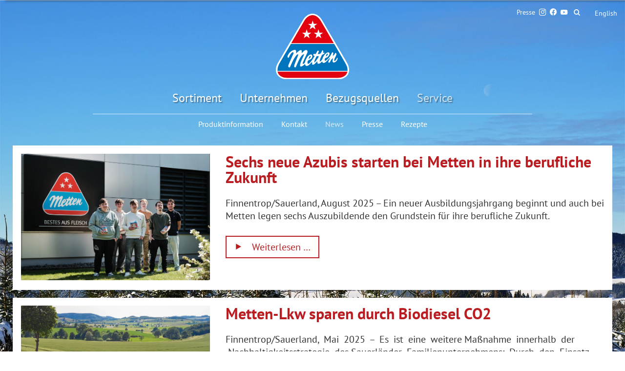

--- FILE ---
content_type: text/html; charset=UTF-8
request_url: https://www.metten.net/de/news.html
body_size: 5744
content:
<!DOCTYPE html>
<html lang="de">
<head>
<script src="https://mein.clickskeks.at/app.js?apiKey=4444183c2cdf993e50a92cdc5e653c2683e85835c30b82dd&amp;domain=64bfa0b341529d17a72bed53" referrerpolicy="origin"></script>
<meta charset="UTF-8">
<title>News - Metten Fleischwaren - Bestes aus Fleisch</title>
<base href="https://www.metten.net/">
<meta name="robots" content="index,follow">
<meta name="description" content="">
<meta name="generator" content="Contao Open Source CMS">
<link rel="canonical" href="https://www.metten.net/de/news.html">
<meta name="viewport" content="width=device-width, initial-scale=1">
<link rel="stylesheet" href="assets/css/reset.min.css,clickpress-grid.css,swipe.min.css,baguetteBox.css,...-64fab06d.css"><style>html{background-image:url(/assets/images/b/bg_winter_sauerland_2.min-f201bcd5.jpg);background-repeat:no-repeat;background-position:center;background-attachment:fixed;background-size:cover}</style>
<link type="application/rss+xml" rel="alternate" href="https://www.metten.net/share/metten-rezepte.xml" title="Rezepte von Metten"><link type="application/rss+xml" rel="alternate" href="https://www.metten.net/share/aktuelles.xml" title="Aktuelles von Metten"><link rel="apple-touch-icon" sizes="180x180" href="files/_theme/img/appIcons/apple-touch-icon.png">
<link rel="icon" type="image/png" sizes="32x32" href="files/_theme/img/appIcons/favicon-32x32.png">
<link rel="icon" type="image/png" sizes="16x16" href="files/_theme/img/appIcons/favicon-16x16.png">
<link rel="manifest" href="files/_theme/img/appIcons/site.webmanifest">
<link rel="mask-icon" href="files/_theme/img/appIcons/safari-pinned-tab.svg" color="#5bbad5">
<link rel="shortcut icon" href="files/_theme/img/appIcons/favicon.ico">
<meta name="apple-mobile-web-app-title" content="Metten">
<meta name="application-name" content="Metten">
<meta name="msapplication-TileColor" content="#2d89ef">
<meta name="msapplication-config" content="files/_theme/img/appIcons/browserconfig.xml">
<meta name="theme-color" content="#67a3d5"/>
</head>
<body id="top">
<div id="wrapper">
<header id="header">
<div class="inside">
<!-- indexer::stop -->
<div class="headertools">
<a href="de/presse.html" style="font-size: .9rem">Presse</a>
<a aria-label="Instagram" class="icon-instagram" href="https://www.instagram.com/metten_dickesauerlaender/" target="_blank" rel="noopener"><span>Instagram</span></a>
<a aria-label="Facebook" class="icon-facebook" href="https://www.facebook.com/mettenfleischwaren/" target="_blank" rel="noopener"><span>Facebook</span></a>
<a aria-label="YouTube" class="icon-youtube" href="https://www.youtube.com/channel/UC1k28iqk-dOvBYrANlY5tDA" target="_blank" rel="noopener"><span>YouTube</span></a>
<a aria-label="Suche öffnen" id="searchtrigger" data-icon="" href="suche.html"><span>Suche</span></a>
<ul class="langswitch">
<li><a href="/en">English</a></li>
</ul>
</div>
<!-- indexer::continue -->
<!-- indexer::stop -->
<a id="logo" href="de/metten.html">
<img src="files/_theme/img/logo/Metten_Logo_CMYK_2020.min.svg" alt="Metten Fleischwaren" width="150" height="133">
</a>
<!-- indexer::continue -->
<!-- indexer::stop -->
<div id="nav-toggler" class="hamburger hamburger--squeeze">
<div class="hamburger-box">
<div class="hamburger-inner">
<p>Show / hide main menu</p>
</div>
</div>
</div>
<!-- indexer::continue -->            </div>
</header>
<div class="custom">
<div id="navigation">
<div class="inside">
<!-- indexer::stop -->
<nav class="mod_navigation block" id="mainnavi">
<a href="de/news.html#skipNavigation1" class="invisible">Navigation überspringen</a>
<ul class="level_1">
<li class="submenu first"><a href="de/sortiment.html" title="Metten Sortiment" class="submenu first" aria-haspopup="true">Sortiment</a>
<ul class="level_2">
<li class="first"><a href="de/dicke-sauerlaender.html" title="Dicke Sauerländer &amp; Co." class="first">Dicke Sauerländer & Co.</a></li>
<li><a href="de/aspik.html" title="Aspik">Aspik</a></li>
<li><a href="de/rohwurst.html" title="Rohwurst">Rohwurst</a></li>
<li><a href="de/braten-schinken.html" title="Braten &amp; Schinken">Braten & Schinken</a></li>
<li class="last"><a href="de/bruehwurst.html" title="Brühwurst &amp; Co." class="last">Brühwurst & Co.</a></li>
</ul>
</li>
<li class="submenu"><a href="de/unternehmen.html" title="Unternehmen" class="submenu" aria-haspopup="true">Unternehmen</a>
<ul class="level_2">
<li class="first"><a href="de/das-sind-wir.html" title="Über uns" class="first">Über uns</a></li>
<li><a href="de/historie.html" title="Historie">Historie</a></li>
<li><a href="de/nachhaltigkeit.html" title="Leitbild">Leitbild</a></li>
<li><a href="de/qualitaet.html" title="Qualität">Qualität</a></li>
<li><a href="de/unternehmen/nachhaltigkeit.html" title="Nachhaltigkeit">Nachhaltigkeit</a></li>
<li><a href="de/gewinnspiel.html" title="Aufforstungsaktion">Aufforstungsaktion</a></li>
<li class="last"><a href="de/karriere.html" title="Karriere" class="last">Karriere</a></li>
</ul>
</li>
<li class="submenu"><a href="de/bezugsquellen.html" title="Bezugsquellen" class="submenu" aria-haspopup="true">Bezugsquellen</a>
<ul class="level_2">
<li class="first"><a href="de/werksverkauf.html" title="Werksverkauf" class="first">Werksverkauf</a></li>
<li><a href="de/wurst-o-mat.html" title="Wurst-O-Mat">Wurst-O-Mat</a></li>
<li class="last"><a href="de/praesente.html" title="Präsente" class="last">Präsente</a></li>
</ul>
</li>
<li class="submenu trail last"><a href="de/service.html" title="Service" class="submenu trail last" aria-haspopup="true">Service</a>
<ul class="level_2">
<li class="sibling first"><a href="de/produktinformation.html" title="Produktinformation" class="sibling first">Produktinformation</a></li>
<li class="sibling"><a href="de/kontakt.html" title="Kontakt" class="sibling">Kontakt</a></li>
<li class="active"><strong class="active">News</strong></li>
<li class="sibling"><a href="de/presse.html" title="Presse" class="sibling">Presse</a></li>
<li class="sibling last"><a href="de/rezepte.html" title="Rezepte" class="sibling last">Rezepte</a></li>
</ul>
</li>
</ul>
<span id="skipNavigation1" class="invisible"></span>
</nav>
<!-- indexer::continue -->
</div>
</div>
</div>
<div id="container">
<main id="main">
<div class="inside">
<div class="mod_article block" id="article-58">
<!-- indexer::stop -->
<div data-animation="fade"  class="mod_newslist block">
<div class="layout_latest grid_33_77 arc_2 block first even" itemscope itemtype="http://schema.org/Article">
<figure class="image_container float_above">
<a href="de/news-detail/sechs-neue-azubis-starten-bei-metten-in-ihre-berufliche-zukunft.html" title="Den Artikel lesen: Sechs neue Azubis starten bei Metten in ihre berufliche Zukunft">
<picture>
<source srcset="assets/images/d/Azubis%202025-2_nutzen-99eda4da.webp 6642w" sizes="(max-width: 768px) 100vw, 33vw" type="image/webp" width="6642" height="4445">
<img src="files/bilder/Aktuelles/Azubis%202025-2_nutzen.jpg" srcset="files/bilder/Aktuelles/Azubis%202025-2_nutzen.jpg 6642w" sizes="(max-width: 768px) 100vw, 33vw" width="6642" height="4445" alt="" loading="lazy">
</picture>
</a>
</figure>
<div class="newscontent">
<h2 itemprop="name"><a href="de/news-detail/sechs-neue-azubis-starten-bei-metten-in-ihre-berufliche-zukunft.html" title="Den Artikel lesen: Sechs neue Azubis starten bei Metten in ihre berufliche Zukunft">Sechs neue Azubis starten bei Metten in ihre berufliche Zukunft</a></h2>
<div class="ce_text block" itemprop="description">
<p>Finnentrop/Sauerland, August 2025 – Ein neuer Ausbildungsjahrgang beginnt und auch bei Metten legen sechs Auszubildende den Grundstein für ihre berufliche Zukunft.</p>        </div>
<p class="more"><a href="de/news-detail/sechs-neue-azubis-starten-bei-metten-in-ihre-berufliche-zukunft.html" title="Den Artikel lesen: Sechs neue Azubis starten bei Metten in ihre berufliche Zukunft">Weiterlesen …<span class="invisible"> Sechs neue Azubis starten bei Metten in ihre berufliche Zukunft</span></a></p>
</div>
</div>
<div class="layout_latest grid_33_77 arc_2 block odd" itemscope itemtype="http://schema.org/Article">
<figure class="image_container float_above">
<a href="de/news-detail/metten-lkw-sparen-durch-biodiesel-co2.html" title="Den Artikel lesen: Metten-Lkw sparen durch Biodiesel CO2">
<picture>
<source srcset="assets/images/9/Metten-LKW_klein-8d73b2e6.webp 1674w" sizes="(max-width: 768px) 100vw, 33vw" type="image/webp" width="1674" height="1027">
<img src="files/bilder/Aktuelles/Metten-LKW_klein.jpg" srcset="files/bilder/Aktuelles/Metten-LKW_klein.jpg 1674w" sizes="(max-width: 768px) 100vw, 33vw" width="1674" height="1027" alt="" loading="lazy">
</picture>
</a>
</figure>
<div class="newscontent">
<h2 itemprop="name"><a href="de/news-detail/metten-lkw-sparen-durch-biodiesel-co2.html" title="Den Artikel lesen: Metten-Lkw sparen durch Biodiesel CO2">Metten-Lkw sparen durch Biodiesel CO2</a></h2>
<div class="ce_text block" itemprop="description">
<p>Finnentrop/Sauerland, &nbsp;Mai &nbsp;2025 &nbsp;– &nbsp;Es &nbsp;ist &nbsp;eine &nbsp;weitere Maßnahme &nbsp;innerhalb &nbsp;der &nbsp;Nachhaltigkeitsstrategie &nbsp;des Sauerländer &nbsp;Familienunternehmens: &nbsp;Durch &nbsp;den &nbsp;Einsatz des &nbsp;Biodiesels &nbsp;HV0 &nbsp;100 &nbsp;wird &nbsp;Metten &nbsp;Fleischwaren &nbsp;mehr als 400 Tonnen CO2 jährlich einsparen. </p>        </div>
<p class="more"><a href="de/news-detail/metten-lkw-sparen-durch-biodiesel-co2.html" title="Den Artikel lesen: Metten-Lkw sparen durch Biodiesel CO2">Weiterlesen …<span class="invisible"> Metten-Lkw sparen durch Biodiesel CO2</span></a></p>
</div>
</div>
<div class="layout_latest grid_33_77 arc_2 block even" itemscope itemtype="http://schema.org/Article">
<figure class="image_container float_above">
<a href="de/news-detail/preise-fuer-beste-qualitaet-metten-ueberzeugt-von-beginn-an.html" title="Den Artikel lesen: Preise für beste Qualität –   Metten überzeugt von Beginn an">
<picture>
<source srcset="assets/images/b/Werk-II-2021_hp-cbbb2c5e.webp 800w" sizes="(max-width: 768px) 100vw, 33vw" type="image/webp" width="800" height="600">
<img src="files/bilder/Unternehmen/Werk-II-2021_hp.jpg" srcset="files/bilder/Unternehmen/Werk-II-2021_hp.jpg 800w" sizes="(max-width: 768px) 100vw, 33vw" width="800" height="600" alt="" loading="lazy">
</picture>
</a>
</figure>
<div class="newscontent">
<h2 itemprop="name"><a href="de/news-detail/preise-fuer-beste-qualitaet-metten-ueberzeugt-von-beginn-an.html" title="Den Artikel lesen: Preise für beste Qualität –   Metten überzeugt von Beginn an">Preise für beste Qualität –   Metten überzeugt von Beginn an</a></h2>
<div class="ce_text block" itemprop="description">
<p>Finnentrop/Sauerland, im April 2025 – Metten Fleischwaren wurde erneut mit dem „Preis für langjährige Produktqualität“ durch die Deutsche Landwirtschafts-Gesellschaft geehrt – und das zum 38. Mal. Auch die Fleischwurst des Finnentroper Familienunternehmens kann beim Qualitätswettbewerb des Fleischerverbands Nordrhein-Westfalen wieder mit einer besonderen Auszeichnung punkten.</p>        </div>
<p class="more"><a href="de/news-detail/preise-fuer-beste-qualitaet-metten-ueberzeugt-von-beginn-an.html" title="Den Artikel lesen: Preise für beste Qualität –   Metten überzeugt von Beginn an">Weiterlesen …<span class="invisible"> Preise für beste Qualität –   Metten überzeugt von Beginn an</span></a></p>
</div>
</div>
<div class="layout_latest grid_33_77 arc_2 block odd" itemscope itemtype="http://schema.org/Article">
<figure class="image_container float_above">
<a href="de/news-detail/verlaesslichkeit-und-engagement-jubilare-feiern-bei-metten-615-jahre-betriebszugehoerigkeit.html" title="Den Artikel lesen: Verlässlichkeit und Engagement –   Jubilare feiern bei Metten 615 Jahre Betriebszugehörigkeit">
<picture>
<source srcset="assets/images/4/Gruppenfoto-31ce31ca.webp 3788w" sizes="(max-width: 768px) 100vw, 33vw" type="image/webp" width="3788" height="2512">
<img src="files/bilder/Aktuelles/Gruppenfoto.jpg" srcset="files/bilder/Aktuelles/Gruppenfoto.jpg 3788w" sizes="(max-width: 768px) 100vw, 33vw" width="3788" height="2512" alt="" loading="lazy">
</picture>
</a>
</figure>
<div class="newscontent">
<h2 itemprop="name"><a href="de/news-detail/verlaesslichkeit-und-engagement-jubilare-feiern-bei-metten-615-jahre-betriebszugehoerigkeit.html" title="Den Artikel lesen: Verlässlichkeit und Engagement –   Jubilare feiern bei Metten 615 Jahre Betriebszugehörigkeit">Verlässlichkeit und Engagement –   Jubilare feiern bei Metten 615 Jahre Betriebszugehörigkeit</a></h2>
<div class="ce_text block" itemprop="description">
<p>Finnentrop/Sauerland, 15. November 2024 – Den Verantwortlichen bei Metten Fleischwaren ist es ein wichtiges Anliegen, langjährige Mitarbeiter besonders zu ehren. Insgesamt 21 Mitarbeiter begingen in den Jahren 2023 und 2024 ihr Jubiläum. Gemeinsam mit den Gesellschaftern und der Geschäftsleitung feierten einige Jubilare nun in geselliger Runde insgesamt 615 Jahre Betriebszugehörigkeit.</p>        </div>
<p class="more"><a href="de/news-detail/verlaesslichkeit-und-engagement-jubilare-feiern-bei-metten-615-jahre-betriebszugehoerigkeit.html" title="Den Artikel lesen: Verlässlichkeit und Engagement –   Jubilare feiern bei Metten 615 Jahre Betriebszugehörigkeit">Weiterlesen …<span class="invisible"> Verlässlichkeit und Engagement –   Jubilare feiern bei Metten 615 Jahre Betriebszugehörigkeit</span></a></p>
</div>
</div>
<div class="layout_latest grid_33_77 arc_2 block last even" itemscope itemtype="http://schema.org/Article">
<figure class="image_container float_above">
<a href="de/news-detail/zehn-azubis-starten-bei-metten-fleischwaren-ihre-berufliche-karriere.html" title="Den Artikel lesen: Zehn Azubis starten bei Metten Fleischwaren ihre berufliche Karriere">
<picture>
<source srcset="assets/images/a/Monokultur-Studio_Metten_Azubis_2024_2_Zuschnitt-6c365381.webp 5251w" sizes="(max-width: 768px) 100vw, 33vw" type="image/webp" width="5251" height="3661">
<img src="files/bilder/Aktuelles/Monokultur-Studio_Metten_Azubis_2024_2_Zuschnitt.jpg" srcset="files/bilder/Aktuelles/Monokultur-Studio_Metten_Azubis_2024_2_Zuschnitt.jpg 5251w" sizes="(max-width: 768px) 100vw, 33vw" width="5251" height="3661" alt="" loading="lazy">
</picture>
</a>
</figure>
<div class="newscontent">
<h2 itemprop="name"><a href="de/news-detail/zehn-azubis-starten-bei-metten-fleischwaren-ihre-berufliche-karriere.html" title="Den Artikel lesen: Zehn Azubis starten bei Metten Fleischwaren ihre berufliche Karriere">Zehn Azubis starten bei Metten Fleischwaren ihre berufliche Karriere</a></h2>
<div class="ce_text block" itemprop="description">
<p>Finnentrop/Sauerland, 19.08.2024 –<strong> </strong>Bei Metten Fleischwaren in Frielentrop sind im August zehn neue Auszubildende in ihre berufliche Zukunft gestartet.</p>        </div>
<p class="more"><a href="de/news-detail/zehn-azubis-starten-bei-metten-fleischwaren-ihre-berufliche-karriere.html" title="Den Artikel lesen: Zehn Azubis starten bei Metten Fleischwaren ihre berufliche Karriere">Weiterlesen …<span class="invisible"> Zehn Azubis starten bei Metten Fleischwaren ihre berufliche Karriere</span></a></p>
</div>
</div>
<!-- indexer::stop -->
<nav class="pagination block" aria-label="Seitenumbruch-Menü">
<p>Seite 1 von 14</p>
<ul>
<li><strong class="active">1</strong></li>
<li><a href="de/news.html?page_n12=2" class="link" title="Gehe zu Seite 2">2</a></li>
<li><a href="de/news.html?page_n12=3" class="link" title="Gehe zu Seite 3">3</a></li>
<li><a href="de/news.html?page_n12=4" class="link" title="Gehe zu Seite 4">4</a></li>
<li><a href="de/news.html?page_n12=5" class="link" title="Gehe zu Seite 5">5</a></li>
<li><a href="de/news.html?page_n12=6" class="link" title="Gehe zu Seite 6">6</a></li>
<li><a href="de/news.html?page_n12=7" class="link" title="Gehe zu Seite 7">7</a></li>
<li class="next"><a href="de/news.html?page_n12=2" class="next" title="Gehe zu Seite 2">Vorwärts</a></li>
<li class="last"><a href="de/news.html?page_n12=14" class="last" title="Gehe zu Seite 14">Ende</a></li>
</ul>
</nav>
<!-- indexer::continue -->
</div>
<!-- indexer::continue -->
</div>
</div>
</main>
</div>
<div class="custom">
<div id="award">
<div class="inside">
<!-- indexer::stop -->
<h3 class="ce_headline">
Unsere Auszeichnungen</h3>
<div class="ce_image block">
<figure class="image_container">
<picture>
<source srcset="assets/images/f/landesehrenpreis-nrw.min-84b4a8c9.webp 1x, assets/images/0/landesehrenpreis-nrw.min-810ffd3b.webp 1.5x, assets/images/f/landesehrenpreis-nrw.min-52807054.webp 2x" type="image/webp" width="100" height="100">
<img src="assets/images/3/landesehrenpreis-nrw.min-3e36da89.png" srcset="assets/images/3/landesehrenpreis-nrw.min-3e36da89.png 1x, assets/images/2/landesehrenpreis-nrw.min-1bdd5374.png 1.5x, assets/images/2/landesehrenpreis-nrw.min-ca589568.png 2x" width="100" height="100" alt="" loading="lazy">
</picture>
</figure>
</div>
<div class="ce_image block">
<figure class="image_container">
<picture>
<source srcset="assets/images/b/Meisterst%C3%BCcke%20Siegel%20Fleischwurst-Pokal%202025-f3831dda.webp 1x, assets/images/3/Meisterst%C3%BCcke%20Siegel%20Fleischwurst-Pokal%202025-591653d3.webp 1.5x, assets/images/a/Meisterst%C3%BCcke%20Siegel%20Fleischwurst-Pokal%202025-b3b0de43.webp 1.99x" type="image/webp" width="96" height="100">
<img src="assets/images/3/Meisterst%C3%BCcke%20Siegel%20Fleischwurst-Pokal%202025-b4eb3ff3.png" srcset="assets/images/3/Meisterst%C3%BCcke%20Siegel%20Fleischwurst-Pokal%202025-b4eb3ff3.png 1x, assets/images/7/Meisterst%C3%BCcke%20Siegel%20Fleischwurst-Pokal%202025-6b7d4d78.png 1.5x, assets/images/6/Meisterst%C3%BCcke%20Siegel%20Fleischwurst-Pokal%202025-9d2438a0.png 1.99x" width="96" height="100" alt="" loading="lazy">
</picture>
</figure>
</div>
<div class="ce_image block">
<figure class="image_container">
<picture>
<source srcset="assets/images/5/DLG_PLP_Verlauf-e492d4cb.webp 1x, assets/images/e/DLG_PLP_Verlauf-eeee3d69.webp 1.5x, assets/images/6/DLG_PLP_Verlauf-ba564573.webp 2x" type="image/webp" width="100" height="100">
<img src="assets/images/a/DLG_PLP_Verlauf-6f3501cd.png" srcset="assets/images/a/DLG_PLP_Verlauf-6f3501cd.png 1x, assets/images/8/DLG_PLP_Verlauf-d859813e.png 1.5x, assets/images/0/DLG_PLP_Verlauf-695ae412.png 2x" width="100" height="100" alt="" loading="lazy">
</picture>
</figure>
</div>
<div class="ce_image block">
<figure class="image_container">
<picture>
<source srcset="assets/images/b/wir%20bilden%20aus-5523066f.webp 1x, assets/images/d/wir%20bilden%20aus-4f1e489d.webp 1.496x, assets/images/4/wir%20bilden%20aus-93803844.webp 2x" type="image/webp" width="135" height="100">
<img src="assets/images/f/wir%20bilden%20aus-fbcc1f94.jpg" srcset="assets/images/f/wir%20bilden%20aus-fbcc1f94.jpg 1x, assets/images/2/wir%20bilden%20aus-af8b0e60.jpg 1.496x, assets/images/2/wir%20bilden%20aus-5f4bd834.jpg 2x" width="135" height="100" alt="" loading="lazy">
</picture>
</figure>
</div>
<!-- indexer::continue -->  </div>
</div>
</div>
<footer id="footer">
<div class="inside">
<!-- indexer::stop -->
<div class="mod_sitemap block">
<ul class="level_1">
<li class="submenu first"><a href="de/sortiment.html" title="Metten Sortiment" class="submenu first" aria-haspopup="true">Sortiment</a>
<ul class="level_2">
<li class="first"><a href="de/dicke-sauerlaender.html" title="Dicke Sauerländer &amp; Co." class="first">Dicke Sauerländer & Co.</a></li>
<li><a href="de/aspik.html" title="Aspik">Aspik</a></li>
<li><a href="de/rohwurst.html" title="Rohwurst">Rohwurst</a></li>
<li><a href="de/braten-schinken.html" title="Braten &amp; Schinken">Braten & Schinken</a></li>
<li class="last"><a href="de/bruehwurst.html" title="Brühwurst &amp; Co." class="last">Brühwurst & Co.</a></li>
</ul>
</li>
<li class="submenu"><a href="de/unternehmen.html" title="Unternehmen" class="submenu" aria-haspopup="true">Unternehmen</a>
<ul class="level_2">
<li class="first"><a href="de/das-sind-wir.html" title="Über uns" class="first">Über uns</a></li>
<li><a href="de/historie.html" title="Historie">Historie</a></li>
<li><a href="de/nachhaltigkeit.html" title="Leitbild">Leitbild</a></li>
<li><a href="de/qualitaet.html" title="Qualität">Qualität</a></li>
<li><a href="de/unternehmen/nachhaltigkeit.html" title="Nachhaltigkeit">Nachhaltigkeit</a></li>
<li><a href="de/gewinnspiel.html" title="Aufforstungsaktion">Aufforstungsaktion</a></li>
<li class="last"><a href="de/karriere.html" title="Karriere" class="last">Karriere</a></li>
</ul>
</li>
<li class="submenu"><a href="de/bezugsquellen.html" title="Bezugsquellen" class="submenu" aria-haspopup="true">Bezugsquellen</a>
<ul class="level_2">
<li class="first"><a href="de/werksverkauf.html" title="Werksverkauf" class="first">Werksverkauf</a></li>
<li><a href="de/wurst-o-mat.html" title="Wurst-O-Mat">Wurst-O-Mat</a></li>
<li class="last"><a href="de/praesente.html" title="Präsente" class="last">Präsente</a></li>
</ul>
</li>
<li class="submenu trail last"><a href="de/service.html" title="Service" class="submenu trail last" aria-haspopup="true">Service</a>
<ul class="level_2">
<li class="sibling first"><a href="de/produktinformation.html" title="Produktinformation" class="sibling first">Produktinformation</a></li>
<li class="sibling"><a href="de/kontakt.html" title="Kontakt" class="sibling">Kontakt</a></li>
<li class="trail sibling"><a href="de/news.html" title="News" class="trail sibling">News</a></li>
<li class="sibling"><a href="de/presse.html" title="Presse" class="sibling">Presse</a></li>
<li class="sibling last"><a href="de/rezepte.html" title="Rezepte" class="sibling last">Rezepte</a></li>
</ul>
</li>
</ul>
</div>
<!-- indexer::continue -->
<!-- indexer::stop -->
<section id="legal">© 2026 | Metten Fleischwaren GmbH & Co. KG | Bamenohler Str. 244 | 57413 Finnentrop | <a href="de/impressum.html" title="Impressum">Impressum</a> | <a href="de/datenschutz.html" title="Datenschutz">Datenschutz</a> | <a href="de/hinweisgebersystem.html" title="Hinweisgebersystem">Hinweisgebersystem</a></section>
<!-- indexer::continue -->
<!-- indexer::stop -->
<a href="#top" class="back-to-top" id="back-to-top" title="zum Seitenanfang springen" itemprop="url"><i class="arrow"><span itemprop="name">zum Seitenanfang springen</span></i></a>
<!-- indexer::continue -->            </div>
</footer>
</div>
<div class="custom">
<div id="search">
<div class="inside">
<!-- indexer::stop -->
<div class="overlay hiding">
<a id="close-search" href="#">Suche schließen</a>
<!-- indexer::stop -->
<div class="ce_form block">
<form action="de/suche.html" method="get" enctype="application/x-www-form-urlencoded" id="searchform">
<div class="formbody">
<div class="widget widget-text input-search">
<input type="text" name="keywords" id="ctrl_1" class="text input-search" value="" placeholder="Suchwort eingeben">
</div>
<div class="widget widget-submit">
<button type="submit" id="ctrl_3" class="submit">Finden</button>
</div>
</div>
</form>
</div>
<!-- indexer::continue -->
</div>
<!-- indexer::continue -->  </div>
</div>
</div>
<script src="assets/swipe/js/swipe.min.js?v=2.2.2"></script>
<script>(function(){var e=document.querySelectorAll('.content-slider, .slider-control'),c,i;for(i=0;i<e.length;i+=2){c=e[i].getAttribute('data-config').split(',');new Swipe(e[i],{'auto':parseInt(c[0]),'speed':parseInt(c[1]),'startSlide':parseInt(c[2]),'continuous':parseInt(c[3]),'menu':e[i+1]})}})()</script>
<script>(function(){var p=document.querySelector('p.error')||document.querySelector('p.confirm');if(p){p.scrollIntoView()}})()</script>
<script src="bundles/clickpressbaguettebox/baguetteBox.min.js"></script>
<script>window.addEventListener('load',function(){baguetteBox.run('.ce_image a',{buttons:!1});baguetteBox.run('.ce_text .image_container a',{buttons:!1});baguetteBox.run('.ce_gallery',{buttons:!0,captions:function(element){return element.getElementsByTagName('img')[0].title}})})</script>
<style>.image_container{background:#fff url(/files/_theme/img/loading.min.svg) no-repeat center/50px}.image_container.loaded{background:none}</style>
<script>document.addEventListener("DOMContentLoaded",function(){let imgContainerList=container.getElementsByClassName('image_container');Array.from(imgContainerList).map((c)=>{let img=c.getElementsByTagName('img')[0];let altText=img.getAttribute('alt');c.style.padding=function(){return'33%'};img.setAttribute('alt','');img.addEventListener('load',()=>{c.classList.add('loaded');img.setAttribute('alt',altText)});c.style.height=null;c.style.width=null})})</script><script src="files/_theme/js/metten.js?v=b90e4ac1"></script><script src="files/_theme/js/search.js?v=d2f36d35"></script><script src="files/_theme/js/smoothscroll.js?v=7908bdff"></script><script src="files/_theme/js/promocodes.js?v=c63ccacc"></script><script type="application/ld+json">
{
    "@context": "https:\/\/schema.org",
    "@graph": [
        {
            "@type": "WebPage"
        },
        {
            "@id": "#\/schema\/image\/3f5d4db3-8268-11f0-88de-6c626d46a9c3",
            "@type": "ImageObject",
            "contentUrl": "\/files\/bilder\/Aktuelles\/Azubis%202025-2_nutzen.jpg"
        },
        {
            "@id": "#\/schema\/image\/91f8e0bf-318c-11f0-a4a2-6c626d46a9c3",
            "@type": "ImageObject",
            "contentUrl": "\/files\/bilder\/Aktuelles\/Metten-LKW_klein.jpg"
        },
        {
            "@id": "#\/schema\/image\/8091b29f-88bb-11ec-8c05-6c626d46a9c3",
            "@type": "ImageObject",
            "contentUrl": "\/files\/bilder\/Unternehmen\/Werk-II-2021_hp.jpg"
        },
        {
            "@id": "#\/schema\/image\/c19cb0d7-03e9-11ec-872b-6c626d46a9c3",
            "@type": "ImageObject",
            "contentUrl": "\/files\/bilder\/Aktuelles\/Gruppenfoto.jpg"
        },
        {
            "@id": "#\/schema\/image\/8a298b38-5ecf-11ef-ac8c-6c626d46a9c3",
            "@type": "ImageObject",
            "contentUrl": "\/files\/bilder\/Aktuelles\/Monokultur-Studio_Metten_Azubis_2024_2_Zuschnitt.jpg"
        }
    ]
}
</script>
<script type="application/ld+json">
{
    "@context": "https:\/\/schema.contao.org",
    "@graph": [
        {
            "@type": "Page",
            "fePreview": false,
            "groups": [],
            "noSearch": false,
            "pageId": 46,
            "protected": false,
            "title": "News"
        }
    ]
}
</script></body>
</html>

--- FILE ---
content_type: text/css
request_url: https://www.metten.net/assets/css/reset.min.css,clickpress-grid.css,swipe.min.css,baguetteBox.css,...-64fab06d.css
body_size: 10636
content:
header,footer,nav,section,aside,main,article,figure,figcaption{display:block}body,div,h1,h2,h3,h4,h5,h6,p,blockquote,pre,code,ol,ul,li,dl,dt,dd,figure,table,th,td,form,fieldset,legend,input,textarea{margin:0;padding:0}table{border-spacing:0;border-collapse:collapse}caption,th,td{text-align:left;text-align:start;vertical-align:top}abbr,acronym{font-variant:normal;border-bottom:1px dotted #666;cursor:help}blockquote,q{quotes:none}fieldset,img,iframe{border:0}ul{list-style-type:none}sup{vertical-align:text-top}sub{vertical-align:text-bottom}del{text-decoration:line-through}ins{text-decoration:none}body{font:12px/1 "Lucida Grande","Lucida Sans Unicode",Verdana,sans-serif;color:#000}input,button,textarea,select{font-family:inherit;font-size:99%;font-weight:inherit}pre,code{font-family:Monaco,monospace}h1,h2,h3,h4,h5,h6{font-size:100%;font-weight:400}h1{font-size:1.8333em}h2{font-size:1.6667em}h3{font-size:1.5em}h4{font-size:1.3333em}table{font-size:inherit}caption,th{font-weight:700}a{color:#00f}h1,h2,h3,h4,h5,h6{margin-top:1em}h1,h2,h3,h4,h5,h6,p,pre,blockquote,table,ol,ul,form{margin-bottom:12px}
.justify-items-start{justify-items:start}.justify-items-center{justify-items:center}.justify-items-end{justify-items:end}.content-start{align-content:start}.content-center{align-content:center}.content-end{align-content:end}.items-start{align-items:start}.items-center{align-items:center}.items-end{align-items:end}[class*=grid_]{display:grid;grid-gap:1rem}[class*=grid_]>.block{margin-bottom:0}@media(min-width: 576px){.grid_mobile_100{grid-template-columns:1fr}.grid_mobile_50_50{grid-template-columns:repeat(2, 1fr)}.grid_mobile_33_33_33{grid-template-columns:repeat(3, 1fr)}.grid_mobile_25_25_25_25{grid-template-columns:repeat(4, 1fr)}.grid_mobile_75_25{grid-template-columns:3fr 1fr}.grid_mobile_25_75{grid-template-columns:1fr 3fr}.grid_mobile_66_33{grid-template-columns:2fr 1fr}.grid_mobile_33_66{grid-template-columns:1fr 2fr}.grid_mobile_50_25_25{grid-template-columns:2fr 1fr 1fr}.grid_mobile_25_50_25{grid-template-columns:1fr 2fr 1fr}.grid_mobile_25_25_50{grid-template-columns:1fr 1fr 2fr}.grid_mobile_40_30_30{grid-template-columns:4fr 3fr 3fr}.grid_mobile_30_40_30{grid-template-columns:3fr 4fr 3fr}.grid_mobile_30_30_40{grid-template-columns:3fr 3fr 4fr}}@media(min-width: 768px){.grid_tablet_100{grid-template-columns:1fr}.grid_tablet_50_50{grid-template-columns:repeat(2, 1fr)}.grid_tablet_33_33_33{grid-template-columns:repeat(3, 1fr)}.grid_tablet_25_25_25_25{grid-template-columns:repeat(4, 1fr)}.grid_tablet_75_25{grid-template-columns:3fr 1fr}.grid_tablet_25_75{grid-template-columns:1fr 3fr}.grid_tablet_66_33{grid-template-columns:2fr 1fr}.grid_tablet_33_66{grid-template-columns:1fr 2fr}.grid_tablet_50_25_25{grid-template-columns:2fr 1fr 1fr}.grid_tablet_25_50_25{grid-template-columns:1fr 2fr 1fr}.grid_tablet_25_25_50{grid-template-columns:1fr 1fr 2fr}.grid_tablet_40_30_30{grid-template-columns:4fr 3fr 3fr}.grid_tablet_30_40_30{grid-template-columns:3fr 4fr 3fr}.grid_tablet_30_30_40{grid-template-columns:3fr 3fr 4fr}.grid_tablet_20_40_40{grid-template-columns:1fr 2fr 2fr}.grid_tablet_40_20_40{grid-template-columns:2fr 1fr 2fr}.grid_tablet_40_40_20{grid-template-columns:2fr 2fr 1fr}}@media(min-width: 992px){.grid_desktop_100{grid-template-columns:1fr}.grid_desktop_50_50{grid-template-columns:repeat(2, 1fr)}.grid_desktop_50_25_25{grid-template-columns:2fr 1fr 1fr}.grid_desktop_33_33_33{grid-template-columns:repeat(3, 1fr)}.grid_desktop_75_25{grid-template-columns:3fr 1fr}.grid_desktop_25_75{grid-template-columns:1fr 3fr}.grid_desktop_66_33{grid-template-columns:2fr 1fr}.grid_desktop_33_66{grid-template-columns:1fr 2fr}.grid_desktop_50_25_25{grid-template-columns:2fr 1fr 1fr}.grid_desktop_40_30_30{grid-template-columns:4fr 3fr 3fr}.grid_desktop_50_25_25{grid-template-columns:2fr 1fr 1fr}.grid_desktop_25_50_25{grid-template-columns:1fr 2fr 1fr}.grid_desktop_25_25_50{grid-template-columns:1fr 1fr 2fr}.grid_desktop_40_30_30{grid-template-columns:4fr 3fr 3fr}.grid_desktop_30_40_30{grid-template-columns:3fr 4fr 3fr}.grid_desktop_30_30_40{grid-template-columns:3fr 3fr 4fr}.grid_desktop_20_40_40{grid-template-columns:1fr 2fr 2fr}.grid_desktop_40_20_40{grid-template-columns:2fr 1fr 2fr}.grid_desktop_40_40_20{grid-template-columns:2fr 2fr 1fr}.grid_desktop_25_25_25_25{grid-template-columns:repeat(4, 1fr)}.grid_desktop_40_20_20_20{grid-template-columns:2fr 1fr 1fr 1fr}.grid_desktop_20_40_20_20{grid-template-columns:1fr 2fr 1fr 1fr}.grid_desktop_20_20_40_20{grid-template-columns:1fr 1fr 2fr 1fr}.grid_desktop_20_20_20_40{grid-template-columns:1fr 1fr 1fr 2fr}.grid_desktop_20_20_20_20_20{grid-template-columns:repeat(5, 1fr)}}

.content-slider{overflow:hidden;visibility:hidden;position:relative}.slider-wrapper{overflow:hidden;position:relative}.slider-wrapper>*{float:left;width:100%;position:relative}.slider-control{height:30px;position:relative}.slider-control a,.slider-control .slider-menu{position:absolute;top:9px;display:inline-block}.slider-control .slider-prev{left:0}.slider-control .slider-next{right:0}.slider-control .slider-menu{top:0;width:50%;left:50%;margin-left:-25%;font-size:27px;text-align:center}.slider-control .slider-menu b{color:#bbb;cursor:pointer}.slider-control .slider-menu b.active{color:#666}
/*!
 * baguetteBox.js
 * @author  feimosi
 * @version 1.11.1
 * @url https://github.com/feimosi/baguetteBox.js
 */
#baguetteBox-overlay {
  display: none;
  opacity: 0;
  position: fixed;
  overflow: hidden;
  top: 0;
  left: 0;
  width: 100%;
  height: 100%;
  z-index: 1000000;
  background-color: #222;
  background-color: rgba(0, 0, 0, 0.8);
  transition: opacity 0.5s ease;
  
}
#baguetteBox-overlay.visible {
  opacity: 1;
}
#baguetteBox-overlay .full-image {
  display: inline-block;
  position: relative;
  width: 100%;
  height: 100%;
  text-align: center;
}
#baguetteBox-overlay .full-image figure {
  display: inline;
  margin: 0;
  height: 100%;
}
#baguetteBox-overlay .full-image img {
  display: inline-block;
  width: auto;
  height: auto;
  max-height: 100%;
  max-width: 100%;
  vertical-align: middle;
  box-shadow: 0 0 8px rgba(0, 0, 0, 0.6);
}
#baguetteBox-overlay .full-image figcaption {
  display: block;
  position: absolute;
  bottom: 0;
  width: 100%;
  text-align: center;
  line-height: 1.8;
  white-space: normal;
  color: #ccc;
  background-color: #000;
  background-color: rgba(0, 0, 0, 0.6);
  font-family: sans-serif;
}
#baguetteBox-overlay .full-image:before {
  content: "";
  display: inline-block;
  height: 50%;
  width: 1px;
  margin-right: -1px;
}

#baguetteBox-slider {
  position: absolute;
  left: 0;
  top: 0;
  height: 100%;
  width: 100%;
  white-space: nowrap;
  transition: left 0.4s ease, transform 0.4s ease;
}
#baguetteBox-slider.bounce-from-right {
  animation: bounceFromRight 0.4s ease-out;
}
#baguetteBox-slider.bounce-from-left {
  animation: bounceFromLeft 0.4s ease-out;
}

@keyframes bounceFromRight {
  0% {
    margin-left: 0;
  }
  50% {
    margin-left: -30px;
  }
  100% {
    margin-left: 0;
  }
}
@keyframes bounceFromLeft {
  0% {
    margin-left: 0;
  }
  50% {
    margin-left: 30px;
  }
  100% {
    margin-left: 0;
  }
}
.baguetteBox-button#previous-button, .baguetteBox-button#next-button {
  top: 50%;
  top: calc(50% - 30px);
  width: 44px;
  height: 60px;
}

.baguetteBox-button {
  position: absolute;
  cursor: pointer;
  outline: none;
  padding: 0;
  margin: 0;
  border: 0;
  border-radius: 15%;
  background-color: #323232;
  background-color: rgba(50, 50, 50, 0.5);
  color: #ddd;
  font: 1.6em sans-serif;
  transition: background-color 0.4s ease;
}
.baguetteBox-button:focus, .baguetteBox-button:hover {
  background-color: rgba(50, 50, 50, 0.9);
}
.baguetteBox-button#next-button {
  right: 2%;
}
.baguetteBox-button#previous-button {
  left: 2%;
}
.baguetteBox-button#close-button {
  top: 20px;
  right: 2%;
  right: calc(2% + 6px);
  width: 30px;
  height: 30px;
}
.baguetteBox-button svg {
  position: absolute;
  left: 0;
  top: 0;
}

/*
    Preloader
    Borrowed from http://tobiasahlin.com/spinkit/
*/
.baguetteBox-spinner {
  width: 40px;
  height: 40px;
  display: inline-block;
  position: absolute;
  top: 50%;
  left: 50%;
  margin-top: -20px;
  margin-left: -20px;
}

.baguetteBox-double-bounce1,
.baguetteBox-double-bounce2 {
  width: 100%;
  height: 100%;
  border-radius: 50%;
  background-color: #fff;
  opacity: 0.6;
  position: absolute;
  top: 0;
  left: 0;
  animation: bounce 2s infinite ease-in-out;
}

.baguetteBox-double-bounce2 {
  animation-delay: -1s;
}

@keyframes bounce {
  0%, 100% {
    transform: scale(0);
  }
  50% {
    transform: scale(1);
  }
}

/*# sourceMappingURL=baguetteBox.css.map */

/*! modern-normalize | MIT License | https://github.com/sindresorhus/modern-normalize */

/* Document
   ========================================================================== */

/**
 * Use a better box model (opinionated).
 */

html {
	box-sizing: border-box;
}

*,
*::before,
*::after {
	box-sizing: inherit;
}

/**
 * Use a more readable tab size (opinionated).
 */

:root {
	-moz-tab-size: 4;
	tab-size: 4;
}

/**
 * 1. Correct the line height in all browsers.
 * 2. Prevent adjustments of font size after orientation changes in iOS.
 */

html {
	line-height: 1.15; /* 1 */
	-webkit-text-size-adjust: 100%; /* 2 */
}

/* Sections
   ========================================================================== */

/**
 * Remove the margin in all browsers.
 */

body {
	margin: 0;
}

/**
 * Improve consistency of default fonts in all browsers. (https://github.com/sindresorhus/modern-normalize/issues/3)
 */

body {
	font-family:
		-apple-system,
		BlinkMacSystemFont,
		'Segoe UI',
		Roboto,
		Helvetica,
		Arial,
		sans-serif,
		'Apple Color Emoji',
		'Segoe UI Emoji',
		'Segoe UI Symbol';
}

/* Grouping content
   ========================================================================== */

/**
 * Add the correct height in Firefox.
 */

hr {
	height: 0;
}

/* Text-level semantics
   ========================================================================== */

/**
 * Add the correct text decoration in Chrome, Edge, and Safari.
 */

abbr[title] {
	text-decoration: underline dotted;
}

/**
 * Add the correct font weight in Chrome, Edge, and Safari.
 */

b,
strong {
	font-weight: bolder;
}

/**
 * 1. Improve consistency of default fonts in all browsers. (https://github.com/sindresorhus/modern-normalize/issues/3)
 * 2. Correct the odd `em` font sizing in all browsers.
 */

code,
kbd,
samp,
pre {
	font-family: SFMono-Regular, Consolas, 'Liberation Mono', Menlo, Courier, monospace; /* 1 */
	font-size: 1em; /* 2 */
}

/**
 * Add the correct font size in all browsers.
 */

small {
	font-size: 80%;
}

/**
 * Prevent `sub` and `sup` elements from affecting the line height in all browsers.
 */

sub,
sup {
	font-size: 75%;
	line-height: 0;
	position: relative;
	vertical-align: baseline;
}

sub {
	bottom: -0.25em;
}

sup {
	top: -0.5em;
}

/* Forms
   ========================================================================== */

/**
 * 1. Change the font styles in all browsers.
 * 2. Remove the margin in Firefox and Safari.
 */

button,
input,
optgroup,
select,
textarea {
	font-family: inherit; /* 1 */
	font-size: 100%; /* 1 */
	line-height: 1.15; /* 1 */
	margin: 0; /* 2 */
}

/**
 * Remove the inheritance of text transform in Edge and Firefox.
 * 1. Remove the inheritance of text transform in Firefox.
 */

button,
select { /* 1 */
	text-transform: none;
}

/**
 * Correct the inability to style clickable types in iOS and Safari.
 */

button,
[type='button'],
[type='reset'],
[type='submit'] {
	-webkit-appearance: button;
}

/**
 * Remove the inner border and padding in Firefox.
 */

button::-moz-focus-inner,
[type='button']::-moz-focus-inner,
[type='reset']::-moz-focus-inner,
[type='submit']::-moz-focus-inner {
	border-style: none;
	padding: 0;
}

/**
 * Restore the focus styles unset by the previous rule.
 */

button:-moz-focusring,
[type='button']:-moz-focusring,
[type='reset']:-moz-focusring,
[type='submit']:-moz-focusring {
	outline: 1px dotted ButtonText;
}

/**
 * Correct the padding in Firefox.
 */

fieldset {
	padding: 0.35em 0.75em 0.625em;
}

/**
 * Remove the padding so developers are not caught out when they zero out `fieldset` elements in all browsers.
 */

legend {
	padding: 0;
}

/**
 * Add the correct vertical alignment in Chrome and Firefox.
 */

progress {
	vertical-align: baseline;
}

/**
 * Correct the cursor style of increment and decrement buttons in Safari.
 */

[type='number']::-webkit-inner-spin-button,
[type='number']::-webkit-outer-spin-button {
	height: auto;
}

/**
 * 1. Correct the odd appearance in Chrome and Safari.
 * 2. Correct the outline style in Safari.
 */

[type='search'] {
	-webkit-appearance: textfield; /* 1 */
	outline-offset: -2px; /* 2 */
}

/**
 * Remove the inner padding in Chrome and Safari on macOS.
 */

[type='search']::-webkit-search-decoration {
	-webkit-appearance: none;
}

/**
 * 1. Correct the inability to style clickable types in iOS and Safari.
 * 2. Change font properties to `inherit` in Safari.
 */

::-webkit-file-upload-button {
	-webkit-appearance: button; /* 1 */
	font: inherit; /* 2 */
}

/* Interactive
   ========================================================================== */

/*
 * Add the correct display in Chrome and Safari.
 */

summary {
	display: list-item;
}

/* pt-sans-regular - latin */

@font-face {
    font-family: 'PT Sans';
    font-style: normal;
    font-weight: 400;
    src: local('PT Sans'), local('PTSans-Regular'), url('../../files/_theme/fonts/pt-sans-v9-latin-regular.woff2') format('woff2'), /* Chrome 26+, Opera 23+, Firefox 39+ */
    url('../../files/_theme/fonts/pt-sans-v9-latin-regular.woff') format('woff');
    /* Chrome 6+, Firefox 3.6+, IE 9+, Safari 5.1+ */
    font-display: swap;
}


/* pt-sans-italic - latin */

@font-face {
    font-family: 'PT Sans';
    font-style: italic;
    font-weight: 400;
    src: local('PT Sans Italic'), local('PTSans-Italic'), url('../../files/_theme/fonts/pt-sans-v9-latin-italic.woff2') format('woff2'), /* Chrome 26+, Opera 23+, Firefox 39+ */
    url('../../files/_theme/fonts/pt-sans-v9-latin-italic.woff') format('woff');
    /* Chrome 6+, Firefox 3.6+, IE 9+, Safari 5.1+ */
    font-display: swap;
}


/* pt-sans-700 - latin */

@font-face {
    font-family: 'PT Sans';
    font-style: normal;
    font-weight: 700;
    src: local('PT Sans Bold'), local('PTSans-Bold'), url('../../files/_theme/fonts/pt-sans-v9-latin-700.woff2') format('woff2'), /* Chrome 26+, Opera 23+, Firefox 39+ */
    url('../../files/_theme/fonts/pt-sans-v9-latin-700.woff') format('woff');
    /* Chrome 6+, Firefox 3.6+, IE 9+, Safari 5.1+ */
    font-display: swap;
}


/* pt-sans-700italic - latin */

@font-face {
    font-family: 'PT Sans';
    font-style: italic;
    font-weight: 700;
    src: local('PT Sans Bold Italic'), local('PTSans-BoldItalic'), url('../../files/_theme/fonts/pt-sans-v9-latin-700italic.woff2') format('woff2'), /* Chrome 26+, Opera 23+, Firefox 39+ */
    url('../../files/_theme/fonts/pt-sans-v9-latin-700italic.woff') format('woff');
    /* Chrome 6+, Firefox 3.6+, IE 9+, Safari 5.1+ */
    font-display: swap;
}
/*!
 * Hamburgers
 * @description Tasty CSS-animated hamburgers
 * @author Jonathan Suh @jonsuh
 * @site https://jonsuh.com/hamburgers
 * @link https://github.com/jonsuh/hamburgers
 */.hamburger{padding:15px 15px;display:inline-block;cursor:pointer;transition-property:opacity, filter;transition-duration:0.15s;transition-timing-function:linear;font:inherit;color:inherit;text-transform:none;background-color:transparent;border:0;margin:0;overflow:visible}.hamburger:hover{opacity:0.7}.hamburger.is-active:hover{opacity:0.7}.hamburger.is-active .hamburger-inner,.hamburger.is-active .hamburger-inner::before,.hamburger.is-active .hamburger-inner::after{background-color:#fff}.hamburger-box{width:40px;height:24px;display:inline-block;position:relative}.hamburger-inner{display:block;top:50%;margin-top:-2px}.hamburger-inner,.hamburger-inner::before,.hamburger-inner::after{width:40px;height:4px;background-color:#fff;border-radius:4px;position:absolute;transition-property:transform;transition-duration:0.15s;transition-timing-function:ease}.hamburger-inner::before,.hamburger-inner::after{content:"";display:block}.hamburger-inner::before{top:-10px}.hamburger-inner::after{bottom:-10px}.hamburger-inner p{display:none}.hamburger--squeeze .hamburger-inner{transition-duration:0.075s;transition-timing-function:cubic-bezier(0.55, 0.055, 0.675, 0.19)}.hamburger--squeeze .hamburger-inner::before{transition:top 0.075s 0.12s ease, opacity 0.075s ease}.hamburger--squeeze .hamburger-inner::after{transition:bottom 0.075s 0.12s ease, transform 0.075s cubic-bezier(0.55, 0.055, 0.675, 0.19)}.hamburger--squeeze.is-active .hamburger-inner{transform:rotate(45deg);transition-delay:0.12s;transition-timing-function:cubic-bezier(0.215, 0.61, 0.355, 1)}.hamburger--squeeze.is-active .hamburger-inner::before{top:0;opacity:0;transition:top 0.075s ease, opacity 0.075s 0.12s ease}.hamburger--squeeze.is-active .hamburger-inner::after{bottom:0;transform:rotate(-90deg);transition:bottom 0.075s ease, transform 0.075s 0.12s cubic-bezier(0.215, 0.61, 0.355, 1)}
@charset "UTF-8";
.center{text-align:center}.right{text-align:right}.left{text-align:left}.no-margin{margin:0 !important}.no-margin-top{margin-top:0 !important}.no-margin-top h2,.no-margin-top h3,.no-margin-top h4{margin-top:0}.max-576{max-width:576px}.max-768{max-width:768px}.max-992{max-width:992px}.max-1260{max-width:1260px}.margin-auto{margin:auto}.margin-1{margin-bottom:1rem !important}.margin-2{margin-bottom:2rem !important}.margin-3{margin-bottom:3rem !important}.gap-1>.grid_start{grid-gap:1rem !important;gap:1rem !important}.gap-2>.grid_start{grid-gap:2rem !important;gap:2rem !important}.float_left,.float_right{width:100%}.float_left img,.float_right img{width:100%}@media (min-width:768px){.float_left,.float_right{width:auto}.float_left img,.float_right img{width:auto}}.background-transparent{background-color:transparent !important;box-shadow:none !important;padding:0 !important}.background-transparent>[class*="grid_"]>div{background-color:#ffffff;padding:1rem}.grid-right{justify-self:end}.grid-bottom{align-self:self-end}.float_left{margin:0 0 1rem 0}.float_right{margin:0 0 1rem 0}.img_auto{width:auto !important}.img_auto .image_container,.img_auto img{width:auto !important}.img_auto .float_left{margin-right:1rem}.img_auto .float_right{margin-left:1rem}.comment{background-color:#cbcb49}.comment p{background-color:#d4d463;display:inline}@media (min-width:992px){.float_left{float:left;margin:0 1rem 1rem 0}.float_right{float:right;margin:0 0 1rem 1rem}}.float_above{float:none;margin:0 0 1rem 0}.block{overflow:hidden}#clear,.clear{height:0.1px;clear:both;font-size:0.1px;line-height:0.1px}.invisible{position:absolute;width:1px;height:1px;padding:0;margin:-1px;overflow:hidden;clip:rect(0 0 0 0);border:0}.custom{display:block}#container:after,.custom:after{display:table;clear:both;content:""}#navigation a{color:#ffffff;text-decoration:none;transition:color 200ms ease-out}#navigation a:hover{color:rgba(255, 255, 255, 0.7)}#navigation strong,#navigation a.trail{color:rgba(255, 255, 255, 0.7);font-weight:normal}.level_2{display:none}.hamburger{position:absolute;right:1rem;top:3rem}.hamburger.is-active{z-index:120}@media (min-width:768px){#navigation{text-align:center;background-color:transparent}#navigation .inside{overflow:visible;max-width:1260px;margin:0 auto}#navigation a,#navigation strong{font-size:1.5rem;text-shadow:2px 2px 2px rgba(0, 0, 0, 0.36)}#navigation strong{color:rgba(255, 255, 255, 0.71)}#mainnavi{padding:5px;margin:0 auto;text-align:center;display:inline-block;border-bottom:1px solid rgba(255, 255, 255, 0.75);overflow:visible;position:relative}#mainnavi li{margin:0 1rem;text-align:center;display:inline-block}#mainnavi .level_2{position:absolute;min-width:160px;padding:1.5rem 1rem 0;z-index:1;width:100%;left:0;opacity:0;transition:opacity 0.2s ease-out;display:none}#mainnavi .level_2 li{text-align:left}#mainnavi .level_2 a,#mainnavi .level_2 strong{text-shadow:none;font-size:1rem;line-height:1.2}#mainnavi ul.level_1:hover .level_2{display:none}#mainnavi li.active .level_2,#mainnavi li.trail .level_2{opacity:1;display:block}#mainnavi li.submenu:hover>.level_2{opacity:1;display:block}}@media (min-width:1260px){#mainnavi{padding:5px 0;min-width:900px}}@media (max-width:768px){#header{will-change:auto}#navigation{background-color:rgba(8, 45, 72, 0.75);position:absolute;left:0;top:0;width:100%;height:100%;z-index:-5;transition:opacity 400ms ease-out;will-change:opacity;opacity:0;backface-visibility:hidden}#navigation.is-open{z-index:100}#navigation.is-open li{transform:translate3d(0, 0, 0);transition:opacity 0.25s ease-out, transform 0.25s ease-out, -webkit-transform 0.25s ease-out;opacity:1}#navigation.schwein{opacity:1}#navigation .inside{padding:8rem 2rem 0 2rem}#navigation ul{width:75%;margin:0 auto}#navigation li{margin-bottom:1rem;border-bottom:1px solid rgba(255, 255, 255, 0.2);padding-top:1rem;list-style:1;opacity:0;transform:translate3d(0, 24px, 24px)}#navigation li:nth-child(1){transition-delay:200ms}#navigation li:nth-child(2){transition-delay:250ms}#navigation li:nth-child(3){transition-delay:300ms}#navigation li:nth-child(4){transition-delay:350ms}#navigation li:nth-child(5){transition-delay:400ms}#navigation li:nth-child(6){transition-delay:450ms}#navigation li:nth-child(7){transition-delay:500ms}#navigation li:nth-child(8){transition-delay:550ms}#navigation li:nth-child(9){transition-delay:600ms}#navigation a,#navigation strong{font-size:2rem}.stickywrapper{display:none}body.is-open #header,body.is-open #container,body.is-open #footer{opacity:1;transition:opacity 0.6s cubic-bezier(0.23, 1, 0.32, 1)}body.is-open #header.is-blurred,body.is-open #container.is-blurred,body.is-open #footer.is-blurred{opacity:0}}.ce_sliderStart{margin-bottom:25px;position:relative}.slider-control{bottom:25px;position:absolute;width:100%}.slider-control .slider-menu b{color:#ba1d21;font-size:2.5rem}.slider-control .slider-menu b.active{color:#8e1619}.slider-control .slider-prev,.slider-control .slider-next{display:none}a.button,.button>a,.submit{border:2px solid #ba1d21;color:#ba1d21;display:inline-flex;align-items:center;background-color:transparent;transition:all 200ms ease;cursor:pointer;text-decoration:none !important;padding:0.5rem 1rem 0.5rem 0.75rem}a.button::before,.button>a::before,.submit::before{content:"";font:1.5rem "metten-icons";display:inline-block;margin-right:1rem}a.button:hover,.button>a:hover,.submit:hover{border-color:#ba1d21;background-color:#ba1d21;color:#ffffff !important}.more a,.back a{border:2px solid #ba1d21;color:#ba1d21;display:inline-flex;align-items:center;background-color:transparent;transition:all 200ms ease;cursor:pointer;text-decoration:none !important;padding:0.5rem 1rem 0.5rem 0.75rem;margin:1rem 0}.more a::before,.back a::before{content:"";font:1.5rem "metten-icons";display:inline-block;margin-right:1rem}.more a:hover,.back a:hover{border-color:#ba1d21;background-color:#ba1d21;color:#ffffff}.back a::before{content:""}button:disabled{border:2px solid rgba(49, 49, 49, 0.5);color:rgba(49, 49, 49, 0.5);cursor:not-allowed}button:disabled:hover{border:2px solid rgba(49, 49, 49, 0.5);color:rgba(49, 49, 49, 0.5) !important;background-color:transparent}button.loading,button.loading:hover{background:#ffffff url("/files/_theme/img/loading.svg") no-repeat center/30%;color:transparent !important}@media (min-width:768px){.home .ce_mettenTeaser .image .btn{border-color:#ffffff;color:#ffffff;background-color:rgba(49, 49, 49, 0.4)}.home .ce_mettenTeaser .image .btn:hover{background-color:rgba(49, 49, 49, 0.6)}}.ce_form .grid_start{grid-gap:1rem}.ce_form textarea,.ce_form input.text,.ce_form select{border:2px solid rgba(49, 49, 49, 0.3);padding:3px 6px;color:#313131;outline:none;border-radius:3px;background-color:white}.ce_form textarea:focus,.ce_form input.text:focus,.ce_form select:focus{border-color:black}.ce_form textarea,.ce_form input.text{width:100%}.widget{margin-bottom:1rem}input.flatpickr-input{width:90% !important}/*!
 * This file is part of Contao.
 *
 * (c) Leo Feyer
 *
 * @license LGPL-3.0-or-later
 */legend{width:100%;display:block;font-weight:bold;border:0}input[type="text"],input[type="password"],input[type="date"],input[type="datetime"],input[type="email"],input[type="number"],input[type="search"],input[type="tel"],input[type="time"],input[type="url"],input:not([type]),textarea{width:100%;display:inline-block;padding:3px 6px;background:#fff;border:1px solid #ccc;-moz-border-radius:3px;-webkit-border-radius:3px;border-radius:3px;-moz-box-shadow:inset 0 1px 1px #eee;-webkit-box-shadow:inset 0 1px 1px #eee;box-shadow:inset 0 1px 1px #eee;-moz-transition:all 0.15s linear;-webkit-transition:all 0.15s linear;-o-transition:all 0.15s linear;transition:all 0.15s linear;-moz-box-sizing:border-box;-webkit-box-sizing:border-box;box-sizing:border-box}input[type="text"]:focus,input[type="password"]:focus,input[type="date"]:focus,input[type="datetime"]:focus,input[type="email"]:focus,input[type="number"]:focus,input[type="search"]:focus,input[type="tel"]:focus,input[type="time"]:focus,input[type="url"]:focus,input:not([type]):focus,textarea:focus{outline:0;background:#fcfcfc;border-color:#bbb}input[type="file"]{cursor:pointer}select,input[type="file"]{display:block}form button,input[type="file"],input[type="image"],input[type="submit"],input[type="reset"],input[type="button"],input[type="radio"],input[type="checkbox"]{width:auto}textarea,select[multiple],select[size]{height:auto}input[type="radio"],input[type="checkbox"]{margin:0 3px 0 0}input[type="radio"],input[type="checkbox"],label{vertical-align:middle}input[disabled],select[disabled],textarea[disabled],input[readonly],select[readonly],textarea[readonly]{cursor:not-allowed;background:#eee}input[type="radio"][disabled],input[type="checkbox"][disabled],input[type="radio"][readonly],input[type="checkbox"][readonly]{background:transparent}.widget{margin-bottom:12px}.widget>label{display:block;margin-bottom:6px;font-weight:bold}.inline-form .widget{display:inline-block;margin-bottom:0;vertical-align:middle}.horizontal-form .widget:after{content:"";display:table;clear:both}.horizontal-form .widget>label{width:20%;float:left;padding:3px 2% 0 0;text-align:right}.horizontal-form .widget>input,.horizontal-form .widget>textarea{width:78%;float:left}.horizontal-form .widget>fieldset{margin-left:20%}.mod_newslist h2 a,.mod_newsreader h2 a{text-decoration:none !important}.mod_newslist .image_container a,.mod_newsreader .image_container a{display:block}.layout_latest{background-color:#ffffff;padding:1rem;margin-bottom:1rem}.layout_latest:last-child{margin-bottom:0}.layout_latest .image_container{margin-bottom:0}.layout_latest .image_container.float_left,.layout_latest .image_container.float_right{float:none}@media (min-width:768px){.layout_latest.grid_33_77{display:grid;grid-gap:2rem;grid-template-columns:1fr 2fr}.layout_latest h2{margin-top:0;font-size:2rem}}.mod_newsreader>*{padding:1rem;background-color:#ffffff;box-shadow:0 0 10px 0 rgba(0, 0, 0, 0.25)}.mod_newsreader h1{margin-top:0;margin-bottom:1rem}.mod_newsreader h2{font-size:2rem;margin-top:0}.layout_full{margin-bottom:1rem}.layout_full h1{margin-bottom:2rem}.layout_full .back{font-size:0.75rem;float:right}.ce_mettenTeaser{position:relative}.ce_mettenTeaser.teaser-typ-1{padding:1rem;color:#313131}.ce_mettenTeaser.teaser-typ-1 h2{color:#ba1d21}.ce_mettenTeaser.teaser-typ-1 .teaser-content{position:static !important;color:#313131}.ce_mettenTeaser .teaser_type1{position:relative}.ce_mettenTeaser .teaser_type1 .image_container{max-height:23rem;overflow:hidden}.ce_mettenTeaser .teaser_type1 .teaser-content{display:grid;color:#313131;text-shadow:none;background-color:rgba(255, 255, 255, 0.7);top:auto;bottom:0;width:100%;left:0;padding:1rem}.ce_mettenTeaser .teaser_type1 .teaser-content h1,.ce_mettenTeaser .teaser_type1 .teaser-content h2,.ce_mettenTeaser .teaser_type1 .teaser-content h3{padding:0;color:#ba1d21;margin:0 0 1rem 0 !important}.ce_mettenTeaser .teaser_type3 .relative{position:relative}.ce_mettenTeaser .teaser_type3 .teaser-content{position:static;color:#313131;text-shadow:none;padding:1rem 1rem 0 1rem}.ce_mettenTeaser .teaser_type3 h2{color:#ba1d21 !important;position:absolute;background-color:rgba(255, 255, 255, 0.7);bottom:0;z-index:15;height:auto;width:100%;padding:1rem;margin-bottom:0;text-shadow:none}@media (min-width:768px){.ce_mettenTeaser.teaser-typ-1{padding:0}}.home .ce_mettenTeaser .teaser_type1 .teaser-content{display:block}.home .ce_mettenTeaser .teaser_type1 p:last-child{margin-bottom:1rem}.home .metten-teaser h3{color:#313131;font-size:1.5rem}.home .metten-teaser p{font-size:1rem;line-height:1.6}@media (min-width:992px){.home .metten-teaser p{font-size:1.5rem;line-height:1.5}.home .metten-teaser h2{font-size:2.5rem}.home .metten-teaser h3{font-size:1.5rem}}.metten-teaser h1,.metten-teaser h2,.metten-teaser h3{margin-top:0}.metten-teaser h2{font-size:2rem;color:#ba1d21;font-weight:700}.metten-teaser img{width:100%}@media (min-width:768px){.metten-teaser{text-shadow:0 0 5px #313131}.metten-teaser .image_container{margin-bottom:0}.metten-teaser .teaser-content{left:5%;position:absolute;top:10%;z-index:10;color:#ffffff}.metten-teaser h2{margin-bottom:1rem}.metten-teaser h3{margin-top:1rem}.metten-teaser.image h2{color:#ffffff}}@media (min-width:768px){.ce_mettenTeaser.teaser-right .teaser-content{left:auto;right:5%;text-align:right}}.mod_search input{width:95%}.mod_search .formbody{display:flex;margin-bottom:2rem}.mod_search .url,.mod_search .header{font-size:0.725rem}#search{position:absolute;top:-100vh}#search.is-active{position:fixed;z-index:150;left:0;top:0;width:100%;height:100%}#search.is-active #searchform{transform:translateY(0);opacity:1}#searchform{transform:translateY(30px);opacity:0;transition:transform 600ms cubic-bezier(0.23, 1, 0.32, 1), opacity 400ms ease-out;transition-delay:200ms;will-change:transform}.overlay{overflow:hidden;display:flex;justify-content:center;align-items:center;align-content:center;height:100vh;max-width:100vw;background-color:rgba(8, 45, 72, 0.75)}.overlay #close-search{position:absolute;top:2rem;right:2rem;color:#ffffff;font-size:0.75rem}.overlay .ce_form{overflow:visible}.overlay .input-search{flex:auto}.overlay .formbody{display:flex;justify-content:center;font-size:3rem;padding:1rem;border-bottom:2px solid #fff}.overlay .formbody input.text{background-color:transparent;border:none;outline:none;-moz-appearance:textfield;-webkit-appearance:textfield;appearance:textfield;color:#ffffff;font-size:2rem}.overlay .formbody ::placeholder,.overlay .formbody ::-webkit-input-placeholder,.overlay .formbody ::-moz-placeholder,.overlay .formbody ::-ms-input-placeholder{color:#ffffff;opacity:0.75}.overlay .formbody button{display:none}@media (min-width:768px){.overlay .formbody input.text{font-size:3rem}}.pagination{display:flex;justify-content:center;align-items:baseline;color:#ffffff;font-size:0.8125rem}.pagination ul{margin:0 0 0 1rem;padding:0}.pagination li{list-style:none;display:inline;padding-left:0.25rem}.pagination li::before{display:none}.pagination a{margin-left:0.25rem;display:inline-block;width:auto;padding:0.5rem;color:#ffffff !important}.pagination a::before{display:none}.pagination a:hover{color:#313131}.pagination strong{padding:0.5rem;background-color:#ffffff;color:#313131}@font-face{font-family:"metten-icons";src:url("../../files/_theme/fonts/metten-icons/fonts/metten-icons.eot?bozq8c");src:url("../../files/_theme/fonts/metten-icons/fonts/metten-icons.eot?bozq8c#iefix") format("embedded-opentype"), url("../../files/_theme/fonts/metten-icons/fonts/metten-icons.woff2?bozq8c") format("woff2"), url("../../files/_theme/fonts/metten-icons/fonts/metten-icons.ttf?bozq8c") format("truetype"), url("../../files/_theme/fonts/metten-icons/fonts/metten-icons.woff?bozq8c") format("woff"), url("../../files/_theme/fonts/metten-icons/fonts/metten-icons.svg?bozq8c#metten-icons") format("svg");font-weight:normal;font-style:normal}*[data-icon]:before{content:attr(data-icon) !important;font:1.5rem "metten-icons" !important;margin-right:1rem}.ce_mettenInfo{display:table}@media (min-width:768px){.ce_mettenInfo{margin-top:-2rem}}.ce_mettenInfo .icon{padding:0;margin:0}.ce_mettenInfo .icon::before{position:static;margin:0 1rem 0 0;color:#ba1d21;padding:0;float:left}.ce_mettenInfo .metten-info p:last-of-type{margin-bottom:0}[class^="icon-"],[class*=" icon-"]{font-family:"metten-icons" !important;speak:never;font-style:normal;font-weight:normal;font-variant:normal;text-transform:none;line-height:1;-webkit-font-smoothing:antialiased;-moz-osx-font-smoothing:grayscale}.icon-instagram:before{content:""}.icon-youtube:before{content:"";color:#f00}.icon-facebook:before{content:"";color:#4172b8}.icon-bratwurst:before{content:""}.icon-check:before{content:""}.icon-fleisch:before{content:""}.icon-fleischwurst:before{content:""}.icon-koffer:before{content:""}.icon-lupe:before{content:""}.icon-siegel:before{content:""}.icon-chevron-down:before{content:""}.icon-chevron-left:before{content:""}.icon-chevron-right:before{content:""}.icon-chevron-small-down:before{content:""}.icon-chevron-small-left:before{content:""}.icon-chevron-small-right:before{content:""}.icon-chevron-small-up:before{content:""}.icon-chevron-thin-down:before{content:""}.icon-chevron-thin-left:before{content:""}.icon-chevron-thin-right:before{content:""}.icon-chevron-thin-up:before{content:""}.icon-chevron-up:before{content:""}.icon-chevron-with-circle-down:before{content:""}.icon-chevron-with-circle-left:before{content:""}.icon-chevron-with-circle-right:before{content:""}.icon-chevron-with-circle-up:before{content:""}.icon-triangle-down:before{content:""}.icon-triangle-left:before{content:""}.icon-triangle-right:before{content:""}.icon-triangle-up:before{content:""}.icon-home:before{content:""}.icon-zoom-in:before{content:""}.icon-zoom-out:before{content:""}.icon-info:before{content:""}#timeline{width:93.75%;height:auto;margin:0 auto;position:relative}#timeline.mod_article{overflow:visible;padding:0 0 9.25rem}#timeline .ce_text{width:100%;margin:0 0 1.875rem 0;display:block;position:relative}#timeline .ce_text:not(.first){margin-top:1em}#timeline h3{width:100%;text-align:left;height:auto;padding:0 0 0 1.25rem;line-height:1;color:#ffffff}#timeline .timeline_content{width:100%;padding:1.25rem;margin:0;background-color:#ffffff}#timeline li{font-size:1.25rem;text-align:left;margin:0}@media (min-width:768px){#timeline{margin-top:3rem;padding:0}#timeline:before{content:"";width:2px;height:calc(100% + 12.125rem);display:block;position:absolute;left:calc(50% + 1px);background-color:rgba(255, 255, 255, 0.8)}#timeline:after{content:"";width:24px;height:24px;position:absolute;top:0rem;left:calc(50% - 10px);background-color:#ba1d21;border-radius:100%;z-index:1}#timeline .ce_text{display:table;background-color:transparent;box-shadow:none}#timeline .ce_text:nth-of-type(even){float:right}#timeline .ce_text:nth-of-type(even) .timeline_content{float:right}#timeline .ce_text:nth-of-type(even) li{text-align:left}#timeline .ce_text:nth-of-type(even) h3{height:auto;text-align:right;padding:0 5% 0 0;display:table-cell;vertical-align:middle;position:absolute;left:0;right:inherit}#timeline .ce_text:nth-of-type(even) h3:before{left:calc(100% - 0.5625rem)}#timeline .ce_text:nth-of-type(even) h3:after{left:100%}#timeline h3{width:50%;padding:0 0 0 5%;display:table-cell;vertical-align:middle;position:absolute;top:50%;right:0;transform:translateY(-50%);color:#ffffff}#timeline h3:before{content:"";width:1.125rem;height:1.125rem;display:block;position:absolute;left:-0.4rem;background-color:#ffffff;border:2px solid rgba(255, 255, 255, 0.8);border-radius:100%;z-index:1}#timeline h3:after{content:"";width:20%;height:2px;position:absolute;top:25%;left:-20%;background-color:rgba(255, 255, 255, 0.8)}#timeline .timeline_content{width:36%;float:left}#timeline li{text-align:right}}.back-to-top{position:fixed;right:1em;bottom:1em;z-index:90;padding:1em;background-color:#313131;opacity:0;transition:opacity 0.5s ease}.back-to-top.is-visible{opacity:0.8}.back-to-top i{position:relative;top:5pt;display:inline-block;width:1em;height:1em;border-top:0.4em solid #ffffff;border-right:0.4em solid #ffffff;font-style:normal;transform:rotate(-45deg)}.back-to-top span{display:none}a[href$=".pdf"]{background:url(../../files/_theme/img/icon_pdf.min.svg) no-repeat left center;background-size:1.125rem;padding-left:2rem;border-bottom:none !important}.metten-cookiebar{background-color:#082d48;color:#fff;position:static;max-width:500px;max-height:500px;padding:2rem;box-shadow:0 0 10px 0 rgba(0, 0, 0, 0.5)}.cookiebar{background-color:rgba(8, 45, 72, 0.75);width:100vw;height:100vh;position:fixed;top:0;left:0;z-index:10;display:flex;justify-content:center;align-items:center}.cookiebar a{color:#ba1d21}.cookiebar .cookiebar__text,.cookiebar .cookiebar__analytics{margin:0 0 1.5rem 0;line-height:1.3}.cookiebar .cookiebar__link{display:block}#gewinnspiel fieldset{margin-bottom:1.5rem;padding:0}#gewinnspiel legend{font-weight:bold;margin-bottom:0.5rem}#gewinnspiel .radio_container>span{display:flex;margin-bottom:0.5rem}#gewinnspiel .radio_container>span input{margin-right:1rem}#gewinnspiel .widget-explanation h2{margin-top:0}#gewinnspiel input.text{width:100%;margin-bottom:1rem}.promocode{display:grid;grid-template-columns:1fr 1fr 1fr 1fr 0.5fr 1fr 1fr 1fr 1fr;grid-gap:0.5rem;font-size:1rem;color:rgba(49, 49, 49, 0.8);max-width:700px;margin:0 auto 2rem auto;padding:2rem 0}.promocode input.text{margin-bottom:0;border-radius:0.5rem;padding:1rem 0.25rem;text-align:center;text-transform:uppercase}.promocode .minus{display:flex;justify-content:center;align-items:center;text-align:center}.widget-explanation{display:block}.promocode-data{padding:2rem 0}.promocode-form [class*="grid_"]{grid-gap:1rem}.promocode-form .widget-submit{justify-content:center;padding:2rem 0}.promocode-form .widget-explanation,.promocode-form .widget-checkbox,.promocode .widget-explanation,.promocode .widget-checkbox{justify-content:center}.checkcode{display:flex;margin:0 auto 2rem auto}@media (min-width:768px){.promocode{grid-gap:1rem;font-size:3rem;padding:2rem}.plzort{display:grid;grid-template-columns:1fr 2fr;grid-gap:1rem}}.ce_gallery>ul{padding:0 !important;margin:0;overflow:hidden;list-style:none}.ce_gallery>ul li{float:left}.ce_gallery>ul li.col_first{clear:left}.ce_gallery li::before{content:"";display:none !important}@media (min-width:768px){.mod_article ul.cols_2,.mod_article ul.cols_3,.mod_article ul.cols_4,.mod_article ul.cols_5,.mod_article ul.cols_6{padding:0}.cols_2,.cols_3,.cols_4,.cols_5,.cols_6{display:grid}.cols_2{grid-template-columns:repeat(2, 1fr)}.cols_3{grid-template-columns:repeat(3, 1fr)}.cols_4{grid-template-columns:repeat(4, 1fr)}.cols_5{grid-template-columns:repeat(5, 1fr)}.cols_6{grid-template-columns:repeat(6, 1fr)}}*{-webkit-box-sizing:border-box;-moz-box-sizing:border-box;box-sizing:border-box}iframe:not([src]){display:none}html{background:linear-gradient(0, #92c3e6, #006bb7)}body{font-family:"PT Sans", sans-serif;font-weight:400;font-style:normal;font-size:1rem;font-variant-ligatures:no-common-ligatures;color:#313131}body.stop-scrolling{overflow:hidden}body.search-open::before{filter:blur(4px)}body,figure,form{padding:0;margin:0}img{max-width:100%;height:auto;border:0}article,aside,figcaption,figure,footer,header,nav,section{display:block}.autogrid{display:grid;grid-template-columns:repeat(3, 1fr);grid-gap:10px;grid-auto-rows:minmax(100px, auto)}table{border-spacing:5px;width:100%;margin-bottom:3rem}table tr{border-bottom:1px solid rgba(49, 49, 49, 0.2)}table td{padding:1rem 1rem}.blank tr:nth-child(even){background:none}a{color:#313131;text-decoration:none}h1{margin-bottom:0.5rem;font-size:3rem;font-weight:700;color:#ba1d21}h2{margin-bottom:1.5rem;font-size:2rem;font-weight:700;color:#ba1d21}h3{margin-bottom:1rem;font-size:2rem;font-weight:700;color:#ba1d21}h4{margin-bottom:1rem;font-size:1.5rem;font-weight:700}h5{font-size:1rem}h6{font-size:0.875rem}li,p{line-height:1.3}#wrapper{opacity:1;transition:opacity 0.6s cubic-bezier(0.23, 1, 0.32, 1)}#wrapper.is-blurred{opacity:0}#header{padding:0.75rem;transition:height 300ms ease}#logo{display:block;width:80px}#container{padding-top:1rem}#main .inside{max-width:1260px;padding:1rem;margin:0 auto}.mod_article a:not(.btn){color:#ba1d21;text-decoration:underline}.mod_article>*:not(.cards):not(.mod_newsreader):not(.mod_newslist):not(.bg_transparent){padding:1rem;background-color:#ffffff}.mod_article>*{margin-bottom:1rem}.mod_article>.ce_headline{width:auto;display:inline-block;margin-bottom:1rem !important;margin-top:0}.mod_article ul{list-style:none;padding:0 0 0 2rem}.mod_article li{margin-bottom:0.5rem;padding-left:0;list-style-type:none}.mod_article li::before{content:"";margin-left:-1.7rem;font-family:"metten-icons";display:inline-block;width:1.3em;color:#ba1d21}.cards>div{background-color:#ffffff;padding:1rem}.cards .layout_latest{margin-bottom:0}.cards .layout_latest .image_container{float:none;margin:0 0 2rem 0;width:auto}.cards .pagination{grid-column-start:1;grid-column-end:-1}figcaption{line-height:1.2}.ce_text h1:first-child,.ce_text h2:first-child,.ce_text h3:first-child,.ce_text h4:first-child,.ce_youtube h1:first-child,.ce_youtube h2:first-child,.ce_youtube h3:first-child,.ce_youtube h4:first-child,.ce_gallery h1:first-child,.ce_gallery h2:first-child,.ce_gallery h3:first-child,.ce_gallery h4:first-child,.ce_image h1:first-child,.ce_image h2:first-child,.ce_image h3:first-child,.ce_image h4:first-child{margin-top:0}.ce_text h2,.ce_youtube h2,.ce_gallery h2,.ce_image h2{margin-top:0}#award,#footer{font-size:1rem}#award .inside,#footer .inside{padding:1rem}#award{color:#ffffff;background-color:#313131}#award .inside{display:grid;align-items:center;grid-template-columns:repeat(3, 1fr);grid-gap:1rem}#award .inside>*{text-align:center;padding:0.5rem}#award h3{grid-column-end:-1;grid-column-start:1;color:#ffffff;margin-top:0;font-size:1.5rem}#award .image_container{background-color:transparent}#footer{background-color:#ffffff}#footer .mod_sitemap{margin-bottom:1rem;padding-bottom:2rem}#footer .level_1{display:grid;grid-gap:1rem;grid-template-columns:50% 50%}#footer .level_1>li>a{display:block;margin-bottom:0.5rem;font-size:1.25rem;color:#ba1d21}#footer .level_2{display:grid}#footer #legal{margin-bottom:2rem;border-top:1px solid rgba(49, 49, 49, 0.2);padding-top:1rem;text-align:center}.headertools{display:none}.headertools a{display:inline-block}.headertools a span{display:none}.ce_mettenProducts{background-color:transparent !important;box-shadow:none !important;padding:0 !important;grid-template-columns:repeat(1, 1fr);grid-gap:2rem}.ce_mettenProducts h3{margin-bottom:0}.ce_mettenProducts .subtitle{font-size:1rem}.ce_mettenProducts .description{padding-top:1rem;height:140px}.metten-products{background-color:#ffffff;box-shadow:none !important;padding:1rem;position:relative}.metten-products h3{margin-top:0;font-size:1.3125rem}.metten-products .image_container{height:300px;display:flex;align-items:center;justify-content:center}.metten-products .image_container a{display:block}.metten-products .btn{float:right;margin-top:2rem}.mod_mettenProductsDetail h1{margin-top:0;font-size:2.5rem}.mod_mettenProductsDetail .subtitle{line-height:1.5;font-size:1.5rem;font-weight:700}.mod_mettenProductsDetail .product_header{margin-bottom:2rem}.mod_mettenProductsDetail .image_container{text-align:center}.mod_mettenProductsDetail h4{border-bottom:1px solid #ba1d21;padding-bottom:0.5rem}.mod_mettenProductsDetail .back{font-size:0.75rem;float:right}.mod_mettenProductsDetail .ce_gallery>a{border:1px solid #ba1d21;padding:0.25rem;display:grid;justify-content:center;align-content:center}.accordion .accordion_trigger{cursor:pointer}.accordion .accordion_trigger::before{font:1.5rem "metten-icons" !important;content:""}.accordion.closed .accordion_trigger::before{content:""}.accordion.closed .accordion_content{max-height:0;overflow:hidden}.accordion .accordion_content{max-height:none;transition:300ms max-height ease-out}.fineuploader-wrapper{background:#f2f2f2;border:2px solid #c8c8c8;padding:1rem}.fineuploader-wrapper .qq-upload-button{border:2px dashed #a29898}.fineuploader-container ul.values-list{padding:1rem 0}.fineuploader-container li::before{display:none}.fineuploader-container .fineuploader-item{display:flex;justify-content:space-between;gap:1rem}.fineuploader-container .fineuploader-item .content{display:flex;justify-content:space-between;text-align:left}.upload-container li::before{display:none}
@media (min-width:576px){#container{padding-top:1rem}}@media (min-width:768px){body{font-size:1.25rem}#logo{margin:0 auto}.stickywrapper{position:fixed;z-index:100;width:100%;padding:1rem;margin:0;background-color:rgba(255, 255, 255, 0.8);box-shadow:10px 0 5px #313131;transition:0.2s transform cubic-bezier(0.3, 0.73, 0.3, 0.74);transform:translateY(-100%)}.stickywrapper .navclone{display:grid;align-items:center;grid-template-columns:auto 1fr;max-width:1260px;margin:0 auto}.stickywrapper ul{margin-bottom:0}.stickywrapper li{display:inline-block;margin:0 1rem}.stickywrapper li a,.stickywrapper li strong{color:#313131;text-shadow:none;transition:0.2s color ease-out}.stickywrapper li a:hover,.stickywrapper li strong{color:#ba1d21}.logo-clone{display:block;width:50px;margin-right:2rem;transition:0.2s transform cubic-bezier(0.3, 0.73, 0.3, 0.74);transition-delay:0.2s;transform:translateX(-200%)}.sticky-nav .logo-clone{transform:translateX(0)}.sticky-nav .stickywrapper{transform:translateY(0)}.hamburger{display:none}#main .inside{padding-top:3rem}#main .mod_article>*{margin-bottom:1rem}#main .mod_article .ce_headline.first{margin-top:0}.slider-wrapper img{width:100%}#award .inside,#footer .inside{max-width:1260px;padding:4rem 1rem;margin:0 auto;overflow:hidden}#award .inside{grid-template-columns:repeat(6, 1fr)}#award h3{grid-column-start:auto;grid-column-end:auto}#footer .level_1{grid-template-columns:33% 33% 33%}[data-animation]{transform:translate3d(0, 100px, 0);opacity:0;transition:transform 0.7s, opacity 0.7s}.animate{opacity:1;transform:translate3d(0, 0, 0)}.ce_mettenProducts{grid-template-columns:repeat(2, 1fr)}.mod_mettenProductsDetail .product_content{display:grid;grid-template-columns:1fr 1fr;grid-gap:1rem}.mod_article>:not(.cards):not(.mod_newsreader):not(.mod_newslist):not(.bg_transparent){padding:0.5rem}.background-transparent>[class*="grid_"]>div{padding:0.5rem}.layout_latest{padding:0.5rem}}@media (min-width:992px){#header{height:150px}#logo{width:120px;margin:-10px auto 1rem auto;transition:transform 100ms ease-out;transform:scale(1);transform-origin:center center}#logo:hover{transform:scale(1.05)}#main .mod_article>*{margin-bottom:3.125rem}.ce_mettenProducts{grid-template-columns:repeat(3, 1fr)}.product_header{display:grid;grid-template-columns:1fr 1fr;align-items:center;clear:both}#award .inside h3{flex:1;text-align:left}#footer .level_1{grid-template-columns:repeat(4, 25%)}.mod_article>:not(.cards):not(.mod_newsreader):not(.mod_newslist):not(.bg_transparent){padding:1.0416666667rem}.background-transparent>[class*="grid_"]>div{padding:1.0416666667rem}.layout_latest{padding:1.0416666667rem}[class*="grid_"]{display:grid;grid-gap:3.125rem}}@media (min-width:1260px){#logo{width:150px}#header{height:180px}}.headertools{max-width:1260px;margin:0 auto;display:flex;align-items:center;justify-content:flex-end;color:#ffffff}.headertools a{padding:0;display:inline-block;margin:0 0.25rem;font-size:0.9rem}.headertools a:before{color:#ffffff}.headertools a span{display:none}.headertools a{color:#ffffff}.headertools .langswitch{margin-bottom:0}.headertools .langswitch li{display:inline-block}@media (max-width:768px){.is-open .headertools{position:fixed;bottom:3rem;z-index:150;margin:0 auto;width:100%;display:flex;justify-content:center}}


--- FILE ---
content_type: image/svg+xml
request_url: https://www.metten.net/files/_theme/img/logo/Metten_Logo_CMYK_2020.min.svg
body_size: 1882
content:
<svg xmlns="http://www.w3.org/2000/svg" viewBox="0 0 100 89" width="100" height="89"><path d="M97 66.36L63.28 9.07C59.84 3.22 55.12 0 50 0s-9.84 3.22-13.28 9.07L3 66.36c-3.45 5.85-4 11.49-1.45 15.86S9.23 89 16.05 89H84c6.82 0 12-2.41 14.48-6.78s1.95-10.01-1.48-15.86z" fill="#fff"/><g fill="#e3000f"><path d="M61.41 10C58.26 4.62 54.11 1.93 50 1.93c-3.89 0-7.79 2.37-10.86 7.1L25.69 31.89 20.94 40H79zM46.07 33.26L42 30.44l-3.8 2.7 1.33-4.58-3.6-2.82h4.57l1.57-4.52 1.53 4.52h4.76l-3.83 2.82zm.15-11.91l1.39-4.75L44 13.84h4.67l1.51-4.52 1.54 4.49h4.7l-3.76 2.79 1.48 4.72-4-2.78zm11.9 9.19l-3.86 2.67 1.28-4.76-3.69-2.66h4.7l1.54-4.64 1.51 4.64h4.7l-3.8 2.78 1.57 4.76zM2.29 78.57c1.09 5.12 6 8.5 13.67 8.5H84c7.72 0 12.58-3.38 13.67-8.5H2.29z"/></g><path d="M96.1 69.5c-.24-.56-.77-1.57-1.5-2.9L80.71 42.91l-1.12-1.86H20.47c-2 3.42-15.58 26.15-16.59 28.24a16.85 16.85 0 00-1.69 8.22h95.6a15 15 0 00-1.69-8.01z" fill="#0075be"/><path d="M79.8 66.14A7.08 7.08 0 0084.35 61c.17-.86 0-1-.15-1.08s-.2-.13-.21-.13c-.35 0-.94 1.08-1.38 1.84-.72 1.25-1.4 2.44-2.31 2.55a.39.39 0 01-.21 0 .87.87 0 01-.45-.51c-.3-.86.4-2.42 1.59-4.9.78-1.61 1.66-3.44 1.55-4.16a1.5 1.5 0 00-1.11-1.33.72.72 0 00-.82.48c-1.13 2.09-2.11 3.14-2.83 3.08a.4.4 0 01-.29-.17.38.38 0 010-.33c0-.12.1-.27.16-.43a4 4 0 00.37-2.82c-.28-.5-.57-.79-.81-.79-.61 0-1.41 1.58-2 2.74a14.28 14.28 0 01-1.22 2.1c-.64 1.37-4.7 6.34-6.66 6.56a.92.92 0 01-.91-.36c-.28-.58 0-1.46.55-2.73l.11-.26a.38.38 0 01.27-.24 13.24 13.24 0 001.62-.52c1.6-.4 4-3.31 4-5.34a1.73 1.73 0 00-1.48-1.8c-3.49-.31-6.41 4.69-7.48 6.86l-.35.94c-.94 2.47-1.19 3.14-3.48 4.58a.37.37 0 01-.38 0 .39.39 0 01-.19-.34 16.6 16.6 0 012-6.29c.35-.73.67-1.42.92-2.07a.35.35 0 01.16-.18c.34-.21.72-.41 1.11-.61 1.24-.64 2.42-1.24 2.37-2.21a.25.25 0 000-.16c-.16-.13-.77 0-1 .06a1.44 1.44 0 01-.72.05.35.35 0 01-.22-.19.37.37 0 010-.29 3.19 3.19 0 000-2.49.71.71 0 00-.61-.3h-.1c-.36-.1-.63.06-.77.48-.91 2.38-1.93 5.06-5.34 4.3a.36.36 0 01-.26-.23.35.35 0 010-.34 14.72 14.72 0 001.21-2.94.65.65 0 00-.42-.83 1.18 1.18 0 00-1.34.13c-.25.28-1.34 2.27-2.28 4.08a.35.35 0 01-.35.2l-2.68-.14a1.52 1.52 0 00-.36 1.6 1.41 1.41 0 001.3 1 .34.34 0 01.31.19.36.36 0 010 .36 63.5 63.5 0 01-3.82 5.82c-3.17 4.29-4.36 4.57-5 4.4-.92-.24-.88-1.66-.87-2.13.33-2.1 1-2.44 2.15-2.91a9.06 9.06 0 001.7-.84 4.9 4.9 0 002.81-4.31 2.45 2.45 0 00-1.42-2.38c-4.5-.52-8.06 7.55-8.8 11a.36.36 0 010 .11c-.24.42-1.73 1.94-2.52 1.58s-.3-1.24-.17-1.6c1-2.58 2.39-5.53 3.71-8.38.92-2 1.78-3.82 2.53-5.56A3 3 0 0042.8 50a2 2 0 00-1.46-.76c-1.58-.26-4 2.25-5.06 3.32-.21.22-.38.4-.51.52a.37.37 0 01-.62-.35c.38-1.86.24-3-.4-3.35-1.34-.62-5 2.05-6.46 4a.36.36 0 01-.44.12.38.38 0 01-.22-.41c.26-1.52.28-3.44-1.08-3.94-2.27-.83-7.34 2.39-8.94 5.11l-.24.39c-1.43 2.27-2.21 3.75-.93 5a1.18 1.18 0 001.37-.44c.13-.27.25-.56.38-.86a20.5 20.5 0 011.65-3.2c.79-1.07 2.73-3.44 3.81-2.74s.06 2.65-.83 4.26c-.73 1.67-1.91 4.31-2.95 6.65-.53 1.17-1 2.27-1.4 3.14a17.78 17.78 0 01-.74 1.76c-.77 1.65-1.38 3-.29 4.47 1.49.58 1.75-.06 2.28-1.3.09-.23.2-.47.31-.71 1-2.26 2.92-6.41 4.12-8.61C24.18 62 28.6 54.49 30 55c.58.17.48 1 .44 1.29-.49 1.28-1 2.56-1.55 3.89-.7 1.72-1.43 3.5-2.09 5.25-.12.35-.29.77-.48 1.24-.74 1.87-1.86 4.69-1 5.7.3.37.88.49 1.72.36.25-.54.57-1.28.95-2.16 3.1-7.25 6.7-15 10.07-15.58a.37.37 0 01.41.5c-.35.88-.9 2.07-1.54 3.44-1.54 3.31-3.66 7.84-3.86 10.46-.09.88-.06 2 .63 2.23 1.38.52 4.7-1.94 5.51-3.07a.38.38 0 01.37-.16.39.39 0 01.3.27c.38 1.33 1 2.1 1.77 2.28 2.26.49 5.8-3.52 7.13-5a.34.34 0 01.31-.12.34.34 0 01.29.17c.1.15.1.34.08 1 0 .46-.05 1.85.19 2 1.85 1 4.33-1.73 5.66-3.22l.7-.77a.39.39 0 01.42-.08.41.41 0 01.23.36c0 1 .08 2.29.93 2.59 1.33.48 4-1.36 5-2.78a.39.39 0 01.35-.14.36.36 0 01.3.22c.44 1 1 1.54 1.69 1.66 1.92.33 4.7-2.65 6.54-4.62a23.75 23.75 0 011.7-1.73.38.38 0 01.58.45c-.16.35-.41.78-.7 1.27a12.78 12.78 0 00-1.54 3.25 1 1 0 00.77 1A1.59 1.59 0 0074 65.19c1.29-2.49 2.4-4 3.42-4.54a.39.39 0 01.43 0 .38.38 0 01.11.41c-.77 2.3-.81 4-.09 4.73a2 2 0 001.93.35zM69.73 54.47c.39-.39.72-.38.92-.29a.42.42 0 01.14.09c.26.28.24.72-.06 1.29s-1.61 2.34-2.15 2.34a.39.39 0 01-.3-.24c-.19-.41.81-2.56 1.45-3.19zm-25 6.12a8.41 8.41 0 011.6-3.09.72.72 0 01.9-.18l.09.07a1.08 1.08 0 01.25.78c-.07.94-1.26 2-2.14 2.75h-.06a.58.58 0 01-.12.1.37.37 0 01-.18 0 .38.38 0 01-.32-.16.32.32 0 01-.06-.27zm13.66-2.14c-1.16 1.92-3.31 5.49-5.27 7.38a.37.37 0 01-.26.1h-.11a.37.37 0 01-.26-.27c-.07-.31-.29-1.24 2.88-7.57l.08-.16a.36.36 0 01.41-.2c.1 0 .37 0 .57-.07.88-.13 1.53-.19 1.85.14a.61.61 0 01.16.53.5.5 0 01-.09.12z" fill="#fff" fill-rule="evenodd"/></svg>

--- FILE ---
content_type: text/javascript
request_url: https://www.metten.net/files/_theme/js/search.js?v=d2f36d35
body_size: 70
content:
// Search
var elSearchTrigger = document.getElementById('searchtrigger'),
    elSearch = document.getElementById('search'),
    btnCloseSearch = document.getElementById('close-search'),
    wrapper = document.getElementById('wrapper'),
    inputSearch = elSearch.querySelector('input.input-search');

// Open search
elSearchTrigger.addEventListener('click', function(el) {
    el.preventDefault();
    this.classList.add('is-active');
    elSearch.classList.add('is-active');
    wrapper.classList.add('is-blurred');
    body.classList.add('search-open');
    //body.classList.add('stop-scrolling');
    //console.log(inputSearch);
    inputSearch.focus();
});

// Close search
var closeSearch = function() {
    elSearchTrigger.classList.remove('is-active');
    wrapper.classList.remove('is-blurred');
    body.classList.remove('stop-scrolling');
    elSearch.classList.remove('is-active');
    body.classList.remove('search-open');
}

btnCloseSearch.addEventListener('click', function(el) {
    el.preventDefault();
    closeSearch();
});



window.addEventListener('keydown', function(event) {
    if (event.key === 'Escape') {
        closeSearch();
    }
}, true);


--- FILE ---
content_type: text/javascript
request_url: https://www.metten.net/files/_theme/js/promocodes.js?v=c63ccacc
body_size: 517
content:
// Promocodes for Metten

const promoCodeWrapper = document.querySelector('.promocode');

if(promoCodeWrapper) {
  const codeInput = promoCodeWrapper.querySelectorAll('.widget > input');
  const btnCheckCode = document.getElementById('checkcode');
  const fieldNotValid = document.querySelector('.notvalid');
  const promocodeForm = document.querySelector('.promocode-data')

  let filled = 0

  for (let i = 0; i < codeInput.length; i++) {
    codeInput[i].addEventListener('click', ()=>{
      codeInput[i].select();
    })
    codeInput[i].addEventListener('keyup', (event) => {
      if (event.keyCode === 9 || event.keyCode === 224 || event.keyCode === 16 || i === 8) {
        return;
      }

      if (event.keyCode === 8 ) {
        // codeInput[i-1].focus();
        // codeInput[i-1].select();
        filled--;
        return;
      }

      filled++;

      if (i < 7) {
        let nextEl = codeInput[i+1];
        nextEl.focus();
        nextEl.select();
      }

      if(filled === 8) {
        btnCheckCode.disabled = false;
        btnCheckCode.focus();
      }
    })
  }


  btnCheckCode.addEventListener('click', ()=>{
    let code = [];

    fieldNotValid.classList.add('invisible');
    promocodeForm.classList.add('invisible');

    for (let input of codeInput) {
      code.push(...input.value);
    }

    if(code.length === 8) {
      btnCheckCode.classList.add('loading');
      sendrequest('/api', code).then(data => {
        btnCheckCode.classList.remove('loading');

        if(data.status===200) {
          promocodeForm.classList.remove('invisible');
          btnCheckCode.scrollIntoView({ left: 0, block: 'start', behavior: 'smooth' });
          document.querySelector('input[name="code"]').value = data.code;

          return true;
        }

        fieldNotValid.innerHTML = `<h3>${data}</h3>`;
        fieldNotValid.classList.remove('invisible');
      });
    }
  })

  async function sendrequest(url, code) {
    const response = await fetch(`${url}/${code.join('')}`, {
      method: 'GET',
      cache: 'no-cache',
      headers: {
        'Content-Type': 'application/json'
      }
    })

    return response.json();
  }
}

--- FILE ---
content_type: image/svg+xml
request_url: https://www.metten.net/files/_theme/img/loading.min.svg
body_size: 46
content:
<svg class="lds-spinner" xmlns="http://www.w3.org/2000/svg" viewBox="0 0 100 100" preserveAspectRatio="xMidYMid"><rect x="48.5" y="33.5" rx="0" ry="0" width="3" height="9" fill="#ba1d21"><animate attributeName="opacity" values="1;0" keyTimes="0;1" dur="1s" begin="-0.9166666666666666s" repeatCount="indefinite"/></rect><rect x="48.5" y="33.5" rx="0" ry="0" width="3" height="9" fill="#ba1d21" transform="rotate(30 50 50)"><animate attributeName="opacity" values="1;0" keyTimes="0;1" dur="1s" begin="-0.8333333333333334s" repeatCount="indefinite"/></rect><rect x="48.5" y="33.5" rx="0" ry="0" width="3" height="9" fill="#ba1d21" transform="rotate(60 50 50)"><animate attributeName="opacity" values="1;0" keyTimes="0;1" dur="1s" begin="-0.75s" repeatCount="indefinite"/></rect><rect x="48.5" y="33.5" rx="0" ry="0" width="3" height="9" fill="#ba1d21" transform="rotate(90 50 50)"><animate attributeName="opacity" values="1;0" keyTimes="0;1" dur="1s" begin="-0.6666666666666666s" repeatCount="indefinite"/></rect><rect x="48.5" y="33.5" rx="0" ry="0" width="3" height="9" fill="#ba1d21" transform="rotate(120 50 50)"><animate attributeName="opacity" values="1;0" keyTimes="0;1" dur="1s" begin="-0.5833333333333334s" repeatCount="indefinite"/></rect><rect x="48.5" y="33.5" rx="0" ry="0" width="3" height="9" fill="#ba1d21" transform="rotate(150 50 50)"><animate attributeName="opacity" values="1;0" keyTimes="0;1" dur="1s" begin="-0.5s" repeatCount="indefinite"/></rect><rect x="48.5" y="33.5" rx="0" ry="0" width="3" height="9" fill="#ba1d21" transform="rotate(180 50 50)"><animate attributeName="opacity" values="1;0" keyTimes="0;1" dur="1s" begin="-0.4166666666666667s" repeatCount="indefinite"/></rect><rect x="48.5" y="33.5" rx="0" ry="0" width="3" height="9" fill="#ba1d21" transform="rotate(210 50 50)"><animate attributeName="opacity" values="1;0" keyTimes="0;1" dur="1s" begin="-0.3333333333333333s" repeatCount="indefinite"/></rect><rect x="48.5" y="33.5" rx="0" ry="0" width="3" height="9" fill="#ba1d21" transform="rotate(240 50 50)"><animate attributeName="opacity" values="1;0" keyTimes="0;1" dur="1s" begin="-0.25s" repeatCount="indefinite"/></rect><rect x="48.5" y="33.5" rx="0" ry="0" width="3" height="9" fill="#ba1d21" transform="rotate(270 50 50)"><animate attributeName="opacity" values="1;0" keyTimes="0;1" dur="1s" begin="-0.16666666666666666s" repeatCount="indefinite"/></rect><rect x="48.5" y="33.5" rx="0" ry="0" width="3" height="9" fill="#ba1d21" transform="rotate(300 50 50)"><animate attributeName="opacity" values="1;0" keyTimes="0;1" dur="1s" begin="-0.08333333333333333s" repeatCount="indefinite"/></rect><rect x="48.5" y="33.5" rx="0" ry="0" width="3" height="9" fill="#ba1d21" transform="rotate(330 50 50)"><animate attributeName="opacity" values="1;0" keyTimes="0;1" dur="1s" begin="0s" repeatCount="indefinite"/></rect></svg>

--- FILE ---
content_type: text/javascript
request_url: https://www.metten.net/files/_theme/js/metten.js?v=b90e4ac1
body_size: 986
content:
/**
 * Main JS functions for metten.net
 *
 * @author Stefan Schulz-Lauterbach <ssl@clickpress.de>
 */

let nav = document.getElementById('navigation'),
  navMain = document.getElementById('mainnavi'),
  navClone = navMain.cloneNode(true),
  body = document.body,
  logo = document.getElementById('logo'),
  logoClone = logo.cloneNode(true);


if (window.innerWidth >= 768) {
  let stickyWrapper = document.createElement('div'),
    intFrameHeight = window.innerHeight;

  stickyWrapper.classList.add('stickywrapper');
  body.prepend(stickyWrapper);
  navClone.prepend(logoClone);
  stickyWrapper.appendChild(navClone);
  navClone.classList.add('navclone');
  navClone.removeAttribute('id');
  logoClone.removeAttribute('id');
  logoClone.classList.add('logo-clone');


  // Sticky header
  let stickyHeader = function () {
    if (400 >= window.scrollY) {
      document.body.classList.remove('sticky-nav');
    } else {
      document.body.classList.add('sticky-nav');
    }
  };

  // Animations
  let elAnimation = document.querySelectorAll('[data-animation]'),
    countContainer = elAnimation.length;

  let animateInViewport = function () {
    for (let i = 0; i < countContainer; ++i) {
      let pos = elAnimation[i].getBoundingClientRect(),
        rounded = Math.round(pos.top) - 100;

      if (rounded <= intFrameHeight) {
        elAnimation[i].classList.add('animate');
      }
    }
  };

  let startAnimation = function () {
    stickyHeader();
    animateInViewport();
  };

  // Initial fade in anim on load
  animateInViewport();


  window.addEventListener('scroll', function () {
    requestAnimationFrame(startAnimation);
  }, {
    capture: true,
    passive: true
  });
}

// Accordion
let accordion = document.querySelectorAll('.accordion');
for (let i = 0; i < accordion.length; ++i) {
  let trigger = accordion[i].querySelector('.accordion_trigger');
  let contentWrapper = accordion[i].querySelector('.accordion_content');
  trigger.addEventListener('click', function () {
    accordion[i].classList.toggle('closed');
  })
}


// MobileNav-Trigger
let hamburger = document.getElementById('nav-toggler'),
  container = document.getElementById('container'),
  header = document.getElementById('header');

hamburger.addEventListener(
  'click',
  function () {
    this.classList.toggle('is-active');
    nav.classList.toggle('is-open');
    document.body.classList.toggle('is-open');
    container.classList.toggle('is-blurred');
    //header.classList.toggle('is-blurred');
    body.classList.toggle('search-open');

    nav.classList.toggle('schwein');
  },
  false
);

let closeMobileMenu = function () {
  hamburger.classList.remove('is-active');
  nav.classList.remove('is-open');
  body.classList.remove('is-open');
  body.classList.remove('search-open');
  nav.classList.remove('schwein');
  container.classList.remove('is-blurred');
}

window.addEventListener('keydown', function (event) {
  if (event.key === 'Escape') {
    closeMobileMenu();
  }
}, true);

// BackToTop
let btnBackToTop = document.getElementById('back-to-top');

let backToTop = function () {
  if (200 >= window.scrollY) {
    btnBackToTop.classList.remove('is-visible');
  } else {
    btnBackToTop.classList.add('is-visible');
  }
};

function scrollToTop(e) {
  e.preventDefault();
  window.scroll({top: 0, left: 0, behavior: 'smooth'});
}

btnBackToTop.addEventListener('click', scrollToTop);


// Additional Event Listeners
window.addEventListener('load', function () {

  let startAnimation = function () {
    backToTop();
    // console.log(window.scrollY);
    //stickyHeader();
    //animateInViewport();
  };

  window.addEventListener('scroll', function () {
    requestAnimationFrame(startAnimation);
  }, {
    capture: true,
    passive: true
  });
});

// ServiceWorker
if ('serviceWorker' in navigator) {
  window.addEventListener('load', function () {
    navigator.serviceWorker.register('/sw.js').then(function (a) {
      console.log('ServiceWorker registration successful with scope: ', a.scope)
    }, function (a) {
      console.log('ServiceWorker registration failed: ', a)
    })
  })
}
